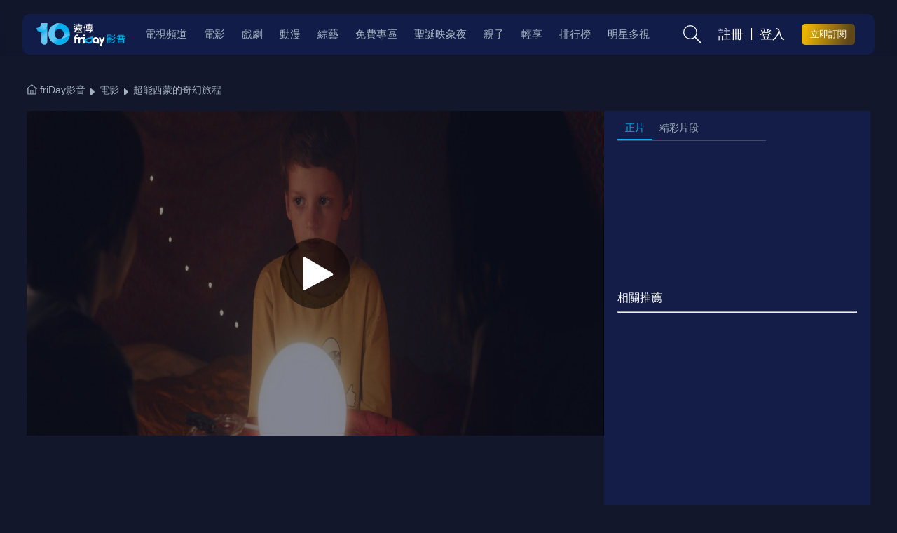

--- FILE ---
content_type: text/html; charset=utf-8
request_url: https://www.google.com/recaptcha/api2/aframe
body_size: 150
content:
<!DOCTYPE HTML><html><head><meta http-equiv="content-type" content="text/html; charset=UTF-8"></head><body><script nonce="rTXBmuFHOXdkU91KUXi7uQ">/** Anti-fraud and anti-abuse applications only. See google.com/recaptcha */ try{var clients={'sodar':'https://pagead2.googlesyndication.com/pagead/sodar?'};window.addEventListener("message",function(a){try{if(a.source===window.parent){var b=JSON.parse(a.data);var c=clients[b['id']];if(c){var d=document.createElement('img');d.src=c+b['params']+'&rc='+(localStorage.getItem("rc::a")?sessionStorage.getItem("rc::b"):"");window.document.body.appendChild(d);sessionStorage.setItem("rc::e",parseInt(sessionStorage.getItem("rc::e")||0)+1);localStorage.setItem("rc::h",'1765108422618');}}}catch(b){}});window.parent.postMessage("_grecaptcha_ready", "*");}catch(b){}</script></body></html>

--- FILE ---
content_type: text/css
request_url: https://video.friday.tw/css/new_friday/popup-dialog.css?2025111314
body_size: 3507
content:
/* ============================================================
popup 框架設定
============================================================ */
.popup-window {
	top: 0;
	left: 0;
	width: 100%;
	height: 100%;
	position: fixed;
	display: none;
	z-index: 1000;
	background: rgba(0, 0, 0, .4);
	backdrop-filter: blur(5px);
}

.popup-window.active {
	display: block;
}

.popup-window-close {
	width: 36px;
	height: 36px;
	right: 5px;
	top: 5px;
	position: absolute;
	cursor: pointer;
}

.popup-window-close::before {
	content: '';
	display: table;
	position: absolute;
	top: 50%;
	right: 0;
	width: 100%;
	height: 1px;
	-webkit-transform: rotate(-45deg);
	transform: rotate(-45deg)
}

.popup-window-close.black::before {
	background: black;
}

.popup-window-close::after {
	content: '';
	display: table;
	position: absolute;
	top: 50%;
	right: 0;
	width: 100%;
	height: 1px;
	-webkit-transform: rotate(45deg);
	transform: rotate(45deg)
}

.popup-window-close.black::after {
	background: black;
}

.popup-bg {
	top: 0;
	left: 0;
	width: 100%;
	height: 100%;
	position: fixed;
	overflow: hidden;
	z-index: 1000;
	/* background: black; */
	/* backdrop-filter: blur(5px) */
}

.popup-bg.popup-bg-fade {
	opacity: 0;
	transition: all 0.3s ease-out;
}

.popup-bg.popup-bg-fade.popup-bg-active {
	opacity: .6;
}

.popup-content {
	top: 0;
	left: 0;
	width: 100%;
	display: flex;
	justify-content: center; /* 水平置中 */
	align-items: center; /* 垂直置中 */
	height: 100%; /* 父元素的高度設為 100% */
	overflow: hidden auto;
	z-index: 1001;
	position: fixed;
	opacity: 0;
	transition: all 0.5s ease-out;
	/* backdrop-filter: blur(5px) */
}

.popup-content.popup-content-active {
	opacity: 1;
}

.popup-box {
	text-align: center;
	background: #fff;
	overflow-y: auto;
	border-radius: 10px;
	padding: 40px 30px;
	max-width: 700px;
	max-height: inherit;
	overflow-x: auto;
	width : 90%;
	box-sizing: border-box;
}

.popup-box.small {
	max-width: 360px;
}


.popup-box h4 {
	font-size: 24px;
    font-weight: 700 !important;
    color: #000;
    text-align: center;
	
}
.popup-box .popup-infor-content{
	 margin: 20px 0 20px 0;
}

.popup-box .popup-flow-btn {
	text-align: center;
	width: 100%;
	clear: both;
	overflow: hidden;
	margin-top: 40px;
}

.popup-box .popup-flow-btn .btn {
	min-width: 100px;
	margin-left: 6px;
	margin-right: 6px;
}

@media screen and (min-width: 540px) {
	.popup-box .popup-flow-btn .btn {
	  min-width: 122px;
	}
}


/* ============================================================
訊息吐司
============================================================ */
.message-toast.message-toast-fade {
	width: 100vw;
	bottom: 2vh;
	position: fixed;
	display: flex;
	justify-content: center;
	align-content: center;
	opacity: 0;
	visibility: hidden; 
	pointer-events: none;
	transition: all 1s ease;
}

.message-toast.message-toast-fade.message-active {
	opacity: 1;
	bottom: 10vh;
	visibility: visible;
  	pointer-events: auto;
	z-index: 1003;
}

.message-toast-box {
	width: 80vw;
	display: flex;
	justify-content: space-between;
	align-items: center;
	position: relative;
	text-align: center;
	background-color: rgba(115, 120, 138, 0.8);
	color: #E2EAF2;
	font-weight: 250 !important;
	font-size: 1em;
	border-radius: 35px;
	padding: 10px;
}

@media screen and (min-width: 780px) {
	.message-toast-box {
		font-weight: 500 !important;
		font-size: 1em;
	}
}

.message-toast-msg {
	position: absolute;
	left: 50%;
	transform: translateX(-50%);
	overflow: hidden;
    display: -webkit-box;
    -webkit-box-orient: vertical;
    -webkit-line-clamp: 1;
    width : 100%;
}

.message-toast-close {
	position: inherit;
	margin-left: auto;
	cursor: pointer;
	width: 30px;
	height: 30px;
}

.message-toast .message-toast-close::before {
	content: '';
	display: table;
	position: absolute;
	top: 50%;
	right: 0;
	width: 100%;
	height: 1px;
	-webkit-transform: rotate(-45deg);
	transform: rotate(-45deg);
	background: #fff;
}

.message-toast .message-toast-close::after {
	content: '';
	display: table;
	position: absolute;
	top: 50%;
	right: 0;
	width: 100%;
	height: 1px;
	-webkit-transform: rotate(45deg);
	transform: rotate(45deg);
	background: #fff;
}

/* ============================================================
多裝置
============================================================ */
.multi-device-list{
    margin: 0;
}

.multi-device-list h4 {
	font-weight: 500 !important;
}

.multi-device-list h2 {
    display: flex;
    margin-top: 10px;
    margin-bottom: 10px;
    font-size: 20px;
    font-weight: 400;
    text-align: left;
    justify-content: center;
    align-content: center;
    align-items: center;
}

.multi-device-list ul{
    width: 100%;
    position: relative;
    display: flex;
    flex-wrap: wrap;
    justify-content: flex-start;
    align-items: stretch;
    max-height: calc(90vh - 240px);
    overflow: auto;
}

.multi-device-list li{
    box-sizing: border-box;
    margin: 10px;
    padding: 20px 10px 10px 10px;
    width: 100%;
    height: 100%;
    min-height: 290px;
    background-color: #fff;
    box-shadow: 0 0 5px rgba(0, 0, 0, .3);
    color: #666;
    text-align: center;
}

.multi-device-list hr {
	margin: 10px 0px;
}

.multi-device-list .mulit-device-name {
	line-height: 16px;
	font-weight: 1000 !important;
}

.multi-device-list img {
	box-sizing: border-box;
	height: 60px;
	margin-bottom: 10px;
}

.multi-device-list .mulit-device-desc{
    display: flex;
    justify-content: flex-start;
    align-content: center;
    flex-wrap: wrap;
    align-items: center;
    margin: 10px 0px;
    padding-left: 0;
    font-size: 16px;
}

.multi-device-list .btn-info {
	margin: 10px 0px;
}

@media all and (min-width: 540px){
    .multi-device-list li{
            width: calc(50% - 20px);
    }
}

@media all and (min-width: 768px){
    .multi-device-list li{
            width: calc(33% - 20px);
    }
}

.popup-window .multi-device-list ul::-webkit-scrollbar {
    width: 8px;
}

.popup-window .multi-device-list ul::-webkit-scrollbar-track {
    border-radius: 10px;
    background: rgba(18, 23, 44, 0.1);
}

.popup-window .multi-device-list ul::-webkit-scrollbar-thumb {
    background: rgba(18, 23, 44, 0.2);
    border-radius: 10px;
}

.popup-window .multi-device-list ul::-webkit-scrollbar-thumb:hover {
    background: rgba(18, 23, 44, 0.4);
}

/* ============================================================
詳細頁購買popup
============================================================ */
.for-purchase .popup-content {
	display: block;
	width: 100%;
	height: 100%;
	max-height: none;
	position: fixed;
	top: 0;
	left: 0;
	overflow: hidden;
}

.for-purchase .popup-content .popup-box {
	padding: 0;
	margin: 0;
	width: 100%;
	max-width: 760px;
	height: 80vh;
	position: absolute;
	top: auto;
	bottom: 0;
	left: 50%;
	transform: translate(-50%, 0);
	overflow: initial;
	border-radius: 25px 25px 0 0;
}

.for-purchase .popup-content .popup-box .popup-window-close {
	width: 36px;
	height: 36px;
	position: absolute;
	top: 0;
	right: 15px;
	transform: translate(0, -120%);
	cursor: pointer;
}

.for-purchase .popup-content .popup-box .popup-window-close span {
	display: none;
}

.for-purchase .popup-content .popup-box .popup-window-close::before,
	.for-purchase .popup-content .popup-box .popup-window-close::after {
	background: #fff;
}

.purchase-popup-title {
	width: 86%;
	max-width: 515px;
	position: relative;
	margin: -10% auto 0;
	display: flex;
	justify-content: space-between;
	align-items: flex-end;
	flex-wrap: wrap;
}

.purchase-popup-title .purchase-poster {
	width: 24%;
	position: relative;
	padding-bottom: 35.68%;
	border-radius: 7px;
	overflow: hidden;
	box-shadow: 2px 4px 7px rgba(0, 0, 0, .25);
}

.purchase-popup-title .purchase-poster img {
	width: 100%;
	height: 100%;
	object-fit: contain;
	object-position: center bottom;
	position: absolute;
	left: 0;
}

.purchase-popup-title h2 {
	width: 72%;
	position: relative;
	font-size: 1.375em;
	font-weight: 700;
	line-height: 1.4em;
	text-align: left;
	overflow: hidden;
	display: -webkit-box;
	-webkit-box-orient: vertical;
	-webkit-line-clamp: 2;
	word-wrap: break-word;
}

.purchase-popup-tabs {
	width: 100%;
	position: relative;
	margin: 16px auto;
	display: flex;
	justify-content: center;
	align-items: stretch;
	flex-wrap: wrap;
}

.purchase-popup-tab {
	width: fit-content;
	position: relative;
	padding: 6px 10px;
	background: #e7e7e7;
	border-left: 1px solid #cecece;
	box-sizing: border-box;
	color: #333;
	font-size: 1em;
	font-weight: 400;
	text-align: center;
	cursor: pointer;
	margin: 5px 0;
}

.purchase-popup-tab:nth-child(1) {
	border-left: none;
	border-radius: 5px 0 0 5px;
}

.purchase-popup-tab:nth-last-child(1) {
	border-radius: 0 5px 5px 0;
}

.purchase-popup-tab.active {
	color: #fff;
	font-weight: 700;
	background: #00AFEB;
}

@media screen and (min-width: 768px) {
	.for-purchase .popup-content .popup-box .popup-window-close {
		position: absolute;
		top: 15px;
		right: 15px;
		transform: translate(0, 0);
	}
	.for-purchase .popup-content .popup-box .popup-window-close::before,
		.for-purchase .popup-content .popup-box .popup-window-close::after {
		background: #000;
	}
	.purchase-popup-title h2 {
		font-size: 1.875em;
	}
	.purchase-popup-tabs {
		border-bottom: 1px solid #cecece;
		box-sizing: border-box;
		margin: 16px 0 0 0;
	}
	.purchase-popup-tab {
		margin: 0;
		font-size: 1.125em;
		background: none;
		padding: 8px 22px;
		border: none;
		border-radius: 0;
	}
	.purchase-popup-tab.active {
		background: none;
		color: #00AFEB;
		border-bottom: 3px solid #00AFEB;
	}
	.purchase-popup-tab:nth-child(1) {
		border-radius: 0;
	}
	.purchase-popup-tab:nth-last-child(1) {
		border-radius: 0;
	}
}

.purchase-popup-info {
	width: 100%;
	display: none;
}

.purchase-popup-info.active {
	display: block;
}

.purchase-popup-body {
	width: 86%;
	position: relative;
	margin: 0 auto;
	max-height: calc(80vh - 142px - 76px - 65px + 11px);
	display: flex;
	justify-content: space-between;
	align-items: stretch;
	flex-wrap: wrap;
	overflow: auto;
	padding: 15px 5px 15px 0;
}

.purchase-popup-body::-webkit-scrollbar {
	width: 8px;
	height: 0;
}

.purchase-popup-body::-webkit-scrollbar-track {
	border-radius: 10px;
	background: #e7e7e7;
}

.purchase-popup-body::-webkit-scrollbar-thumb {
	border-radius: 10px;
	background: #cecece;
}

.purchase-popup-body::-webkit-scrollbar-thumb:hover {
	background: #bbbbbb;
}

.purchase-popup-body p {
	font-size: 1em;
	font-weight: 500;
	color: #333;
	text-align: center;
	width: 100%;
	position: relative;
}

.purchase-popup-item {
	width: 100%;
	position: relative;
	background: #FAFAFA;
	border: 1px solid #cecece;
	border-radius: 7px;
	box-sizing: border-box;
	margin: 8px 0;
	cursor: pointer;
}

.purchase-popup-item.active {
	background: rgba(0, 175, 235, .1);
	border: 3px solid #00AFEB;
}

.purchase-item-container {
	width: 92%;
	position: relative;
	margin: 0 auto;
	display: flex;
	justify-content: right;
	align-items: stretch;
	flex-wrap: wrap;
	padding: 15px 0;
}

.purchase-item-title {
	width: 100%;
	position: relative;
	display: flex;
	justify-content: space-between;
	align-items: stretch;
	flex-wrap: wrap;
}

.purchase-item-title input[type="radio"] {
	width: 20px;
	height: 20px;
	position: relative;
	display: block !important;
	appearance: none;
	margin: 3px 10px 0 0;
}

.purchase-item-title input[type="radio"]::before {
	content: '';
	display: table;
	position: absolute;
	width: 20px;
	height: 20px;
	top: 0;
	left: 0;
	background: url('/img/new_friday/radio_default.svg') no-repeat;
	background-size: contain;
	background-position: center;
}

.purchase-item-title input[type="radio"]:checked::before {
	background: url('/img/new_friday/radio_checked.svg') no-repeat;
}

.purchase-item-name {
	width: calc(100% - 110px);
	position: relative;
	font-size: 1.125em;
	font-weight: 700;
	color: #000;
	text-align: left;
	line-height: 1.4em;
}

.purchase-item-name em {
	color: #999;
	font-weight: 500;
}

.purchase-popup-item .purchase-item-name {
	width: calc(100% - 110px);
}

.purchase-popup-item.purchase-item-ticket .purchase-item-name {
	width: calc(100% - 30px);
}

.purchase-item-price {
	width: 80px;
	position: relative;
	font-size: 1.125em;
	font-weight: 700;
	color: #000;
	text-align: right;
}

.purchase-item-intro {
	width: calc(100% - 30px);
	position: relative;
	font-size: .875em;
	font-weight: 400;
	color: #727272;
	text-align: justify;
	margin-top: 10px;
}

.purchase-item-intro p {
	text-align: justify;
}

@media screen and (min-width: 640px) {
	.purchase-popup-item {
		width: 49%;
	}
}

.btn-controller {
	width: 100%;
	position: absolute;
	bottom: 0;
	left: 0;
	padding: 12px 0 20px 0;
	background: #fff;
	box-shadow: 0 0 5px rgba(0, 0, 0, .25);
	display: flex;
	justify-content: center;
	align-items: center;
	flex-wrap: wrap;
}

.step-container {
	width: calc(94% - 130px);
	max-width: 250px;
	position: relative;
	display: flex;
	justify-content: space-between;
	align-items: center;
	flex-wrap: wrap;
	margin-right: 20px;
}

.step-item {
	width: fit-content;
	position: relative;
	display: flex;
	justify-content: flex-start;
	align-items: center;
	flex-wrap: wrap;
}

.step-container span {
	width: calc(( 100% - 97px - 38px - 38px)/2);
	position: relative;
	height: 1px;
	position: relative;
	border-top: 1px solid #cecece;
}

.step-num {
	width: 28px;
	height: 28px;
	position: relative;
	border-radius: 50%;
	border: 1px solid #cecece;
	box-sizing: border-box;
	text-align: center;
	line-height: 27px;
	font-size: .9375em;
	font-weight: 400;
	color: #cecece;
}

.step-intro {
	width: fit-content;
	position: relative;
	font-size: 1em;
	font-weight: 700;
	text-align: left;
	margin-left: 5px;
}

.step-item.active .step-num {
	background: #00AFEB;
	border: 1px solid #00AFEB;
	color: #fff;
	font-weight: 700;
}

.step-item.active .step-intro {
	color: #00AFEB;
}

.btn-controller .btn.btn-primary {
	transition: .15s linear;
}

@media screen and (min-width: 640px) {
	.btn-controller .btn.btn-primary:hover {
		background: none;
		border: 1px solid #1b62b4;
		box-sizing: border-box;
		color: #1b62b4;
	}
}

/* ============================================================
照片預覽popup
============================================================ */
.popup-photo-preview {
	top: 0;
	left: 0;
	width: 100vw;
	height: 100vh;
	position: fixed;
	overflow: hidden;
	z-index: 1001;
	background: black;
	opacity: 0;
	display: none;
	transition: all 0.5s ease-out;
}

.popup-photo-preview.active {
	display: block;
	opacity: 1;
}

.popup-photo-preview .photo-preview-close {
	width: 36px;
	height: 36px;
	right: 15px;
	top: 15px;
	position: absolute;
	cursor: pointer;
	z-index: 1002;
}

.popup-photo-preview .photo-preview-close::before {
	content: '';
	display: table;
	position: absolute;
	top: 50%;
	right: 0;
	width: 100%;
	height: 1px;
	-webkit-transform: rotate(-45deg);
	transform: rotate(-45deg);
	background: #fff;
}

.popup-photo-preview .photo-preview-close::after {
	content: '';
	display: table;
	position: absolute;
	top: 50%;
	right: 0;
	width: 100%;
	height: 1px;
	-webkit-transform: rotate(45deg);
	transform: rotate(45deg);
	background: #fff;
}

.popup-photo-preview .photo-maximum {
	height: 80%;
	width: 100%;
}

.popup-photo-preview .photo-maximum .swiper-slide {
	display: flex;
	align-content: center;
	align-items: center;
	justify-content: center;
}

.popup-photo-preview .photo-maximum img {
	height: 100%;
	width: 100%;
	object-fit: contain;
}

.popup-photo-preview .photo-list {
	height: 20%;
	box-sizing: border-box;
	padding: 10px 10px;
}

.popup-photo-preview .photo-list .swiper-slide {
	height: 100%;
	opacity: 0.4;
	cursor: pointer;
	object-fit: cover;
}

.popup-photo-preview .photo-list .swiper-slide img {
	height: 100%;
	width: 100%;
	object-fit: cover;
}

.popup-photo-preview .photo-list .swiper-slide.swiper-slide-thumb-active
	{
	opacity: 1;
}

@media screen and (min-width: 768px) {
	.popup-photo-preview .photo-list .swiper-slide {
		width: 25%;
	}
}

@media screen and (min-width: 960px) {
	.popup-photo-preview .photo-list .swiper-slide {
		width: 16.5%;
	}
}

@media screen and (min-width: 1200px) {
	.popup-photo-preview .photo-list .swiper-slide {
		width: 12.5%;
	}
}

/* ============================================================
對於popup-box 內容使用清單ol 處理
============================================================ */

.popup-window ol.popup-items-container::-webkit-scrollbar {
	width: 8px;
}

.popup-window ol.popup-items-container::-webkit-scrollbar-track {
	border-radius: 10px;
	background: rgba(18, 23, 44, 0.1);
}

.popup-window ol.popup-items-container::-webkit-scrollbar-thumb {
	background: rgba(18, 23, 44, 0.2);
	border-radius: 10px;
}

.popup-window ol.popup-items-container::-webkit-scrollbar-thumb:hover {
	background: rgba(18, 23, 44, 0.4);
}

.popup-window  ol.popup-items-container {
  max-height: calc(90vh - 233px);
  overflow: auto;
  margin: 10px auto;
  text-align: left;
}

.popup-window ol.popup-items-container li {
  font-size: .9375em;
  font-weight: 500;
  color: #333;
  line-height: 1.5em;
  margin-bottom: 5px;
  margin-left: -0.5em;
  list-style-type: decimal;
  padding-left: 1.5em; /* 加一點內縮讓編號能顯示出來 */
}

.popup-window ol.popup-items-container li li{
  list-style-type: disc;
  padding-left: 1.5em; /* 加一點內縮讓編號能顯示出來 */
}

--- FILE ---
content_type: text/css
request_url: https://video.friday.tw/css/page/filmdetail/main.css?2025111314
body_size: 1638
content:
@charset "UTF-8";
/* ============================================================
COLOR Definition
============================================================ */
/* ============================================================
RESET
============================================================ */
* {
  font-family: 'PingFangTC-Regular','微軟正黑體','Microsoft JhengHei','Open Sans',sans-serif;
}

html, body {
  width: 100%;
  overflow: auto;
  overflow-x: hidden;
  font-size: 16px;
  margin: 0;
  padding: 0;
  min-height: 100vh;
  background: #12172C;
}

@media (orientation: landscape) and (min-width: 1200px) {
  html, body {
    background: #12172C;
  }
}

a {
  text-decoration: none;
  cursor: pointer;
}

ul, li {
  list-style: none;
  text-decoration: none;
  margin: 0;
  padding: 0;
}

h1, h2, h3, h4, h5, h6, p, em {
  margin: 0;
  padding: 0;
}

em {
  font-style: normal;
  text-transform: none;
  list-style: none;
}

::-moz-selection {
  color: #fff;
  background: #00afeb;
}

::selection {
  color: #fff;
  background: #00afeb;
}

.scrollfixed {
  overflow: hidden;
}

html::-webkit-scrollbar, body::-webkit-scrollbar {
  width: 8px;
}

html::-webkit-scrollbar-track, body::-webkit-scrollbar-track {
  border-radius: 10px;
  background: rgba(255, 255, 255, 0.1);
}

html::-webkit-scrollbar-thumb, body::-webkit-scrollbar-thumb {
  background: rgba(255, 255, 255, 0.2);
  border-radius: 10px;
}

html::-webkit-scrollbar-thumb:hover, body::-webkit-scrollbar-thumb:hover {
  background: rgba(255, 255, 255, 0.4);
}

html::-webkit-scrollbar, .block-episode::-webkit-scrollbar {
  width: 8px;
}

html::-webkit-scrollbar-track, .block-episode::-webkit-scrollbar-track {
  border-radius: 10px;
  background: rgba(255, 255, 255, 0.1);
}

html::-webkit-scrollbar-thumb, .block-episode::-webkit-scrollbar-thumb {
  background: rgba(255, 255, 255, 0.2);
  border-radius: 10px;
}

html::-webkit-scrollbar-thumb:hover, .block-episode::-webkit-scrollbar-thumb:hover {
  background: rgba(255, 255, 255, 0.4);
}


.content-container {
  width: 95%;
  position: relative;
  margin: 0 auto;
}

.btn-normal {
  width: -webkit-fit-content;
  width: -moz-fit-content;
  width: fit-content;
  position: relative;
  display: -webkit-box;
  display: -ms-flexbox;
  display: flex;
  -webkit-box-pack: start;
      -ms-flex-pack: start;
          justify-content: flex-start;
  -webkit-box-align: center;
      -ms-flex-align: center;
          align-items: center;
  -ms-flex-wrap: wrap;
      flex-wrap: wrap;
  border-radius: 10000px;
  cursor: pointer;
  font-size: .8125em;
  font-weight: 500;
  padding: 6px 12px;
}

.btn-normal .btn-normal_icon {
  width: 16px;
  height: 16px;
  position: relative;
  margin-right: 5px;
}

.btn-normal .btn-normal_icon img {
  width: 100%;
  height: 100%;
  -o-object-fit: contain;
     object-fit: contain;
  -o-object-position: center;
     object-position: center;
}

.btn-normal p {
  font-size: 1em;
}

@media screen and (min-width: 768px) {
  .btn-normal {
    padding: 10px 18px;
    font-size: .9375em;
  }
  .btn-normal .btn-normal_icon {
    width: 22px;
    height: 22px;
  }
}

.btn-normal.border-white-green {
  border: 1px solid #fff;
  color: #fff;
}

.btn-normal.white-green {
  background: #fff;
  color: #1A8BA6;
}

.btn-normal.green-white {
  background: #1A8BA6;
  color: #fff;
}

.btn-normal.price {
  background: linear-gradient(104deg, #EBB400 9.95%, #5F471A 86.56%);
  color: #fff;
  border-radius: 5px;
}

.part-title {
  width: 100%;
  position: relative;
  display: -webkit-box;
  display: -ms-flexbox;
  display: flex;
  -webkit-box-pack: start;
      -ms-flex-pack: start;
          justify-content: flex-start;
  -webkit-box-align: center;
      -ms-flex-align: center;
          align-items: center;
  -ms-flex-wrap: wrap;
      flex-wrap: wrap;
  padding: 6px 0;
  border-bottom: 1px solid #A3B2BF;
  margin-bottom: 6px;
}

.part-title h3 {
  width: -webkit-fit-content;
  width: -moz-fit-content;
  width: fit-content;
  position: relative;
  font-size: 1.25em;
  font-weight: 700;
  color: #A3B2BF;
  margin: 0 10px;
}

.part-title .comment-num {
  width: -webkit-fit-content;
  width: -moz-fit-content;
  width: fit-content;
  position: relative;
  font-size: .6875em;
  padding: 2px 6px;
  border-radius: 10000px;
  color: #cecece;
  background: #666;
}

.nav-content {
  position: fixed;
  top: 0;
  left: 0;
  z-index: 900;
}

.nav-content.simple nav::before {
  content: '';
  height: 42px;
}

.nav-content.simple nav .nav-container .nav-categories {
  display: none;
}

@media screen and (min-width: 540px) {
  .nav-content.simple nav .nav-container .nav-categories {
    display: -webkit-box;
    display: -ms-flexbox;
    display: flex;
  }
}

main {
  padding-top: 20px;
}

.bread-crumb {
  width: 94%;
  position: relative;
  padding-top: 120px;
  margin: 0 auto;
  display: -webkit-box;
  display: -ms-flexbox;
  display: flex;
  flex-wrap: nowrap;
  -webkit-box-pack: start;
      -ms-flex-pack: start;
          justify-content: flex-start;
  -webkit-box-align: center;
      -ms-flex-align: center;
          align-items: center;
  -ms-flex-wrap: wrap;
      flex-wrap: wrap;
}

.bread-crumb .bread-crumb-item {
  width: -webkit-fit-content;
  width: -moz-fit-content;
  width: fit-content;
  position: relative;
  display: -webkit-box;
  display: -ms-flexbox;
  display: flex;
}

.bread-crumb .bread-crumb-item a p {
  color: #A3B2BF;
  -webkit-transition: .15s linear;
  transition: .15s linear;
  font-size: .875em;
  white-space : nowrap;
}

.bread-crumb .bread-crumb-item a p span {
  position: relative;
  vertical-align: middle;
}

.bread-crumb .bread-crumb-item a p span img {
  width: 15px;
  height: 15px;
}

.bread-crumb .bread-crumb-item:hover a p {
  color: #E2EAF2;
}

.bread-crumb .bread-crumb-item::after {
  content: '';
  display: table;
  width: 6px;
  height: 10px;
  background: url("/img/page/filmdetail/icon-more.svg") no-repeat;
  background-size: contain;
  background-position: center center;
  padding: 0 10px;
  margin-top: 6px;
}

.bread-crumb .bread-crumb-item:nth-last-child(1)::after {
  display: none;
}

.select-layout {
	-webkit-appearance: none;
	-moz-appearance: none;
	appearance: none;
	outline: none;
	background-size: 10px 6px;
	background-position: calc(100% - 10px) 52%;
	background-image: url(/img/page/filmdetail/icon_select-w.svg);
	background-color : #131d47;
	background-repeat: no-repeat;
}

/*# sourceMappingURL=main.css.map */

--- FILE ---
content_type: text/css
request_url: https://video.friday.tw/css/page/filmdetail/filmcase.css?2025111314
body_size: 2486
content:
/* ============================================================
COLOR Definition
============================================================ */
.filmcase {
  width: 100%;
  position: relative;
  -webkit-transition: .15s linear;
  transition: .15s linear;
  cursor: pointer;
}

.filmcase::before {
  content: '';
  display: table;
  position: absolute;
  width: 80%;
  height: 50%;
  bottom: 0;
  left: 10%;
}

.filmcase h6 {
  width: 100%;
  position: relative;
  font-size: .875em;
  font-weight: 500;
  color: #A3B2BF;
  line-height: 1.4em;
  margin-top: 5px;
}

.filmcase.filmcase-v .filmcase-poster {
  padding-bottom: 150%;
}

.filmcase.filmcase-h .filmcase-poster {
  padding-bottom: 66.7%;
}

.filmcase.filmcase-record .filmcase-poster {
  padding-bottom: 66.7%;
}

.filmcase.filmcase-record .filmcase-poster::after {
  content: '';
  display: table;
  position: absolute;
  bottom: 0;
  left: 0;
  width: 100%;
  height: 70%;
  background: -webkit-gradient(linear, left bottom, left top, from(rgba(18, 23, 44, 0.7)), to(rgba(18, 23, 44, 0)));
  background: linear-gradient(0deg, rgba(18, 23, 44, 0.7) 0%, rgba(18, 23, 44, 0) 100%);
}

.filmcase .calendar-tag {
  width: 100%;
  position: relative;
  margin-bottom: 5px;
}

.filmcase .calendar-tag .calendar-icon {
  width: 24px;
  position: relative;
  margin: 0 auto;
}

.filmcase .calendar-tag .calendar-icon img {
  width: 100%;
  position: relative;
}

.filmcase .calendar-tag p {
  width: 100%;
  position: relative;
  text-align: center;
  font-size: 1.0625em;
  font-weight: 700;
  color: #A3B2BF;
}

.filmcase .filmcase-poster {
  width: 100%;
  position: relative;
}

.filmcase .filmcase-poster::before {
  content: '';
  display: table;
  position: absolute;
  width: 70%;
  height: 50%;
  bottom: 0;
  left: 15%;
  background: #131D47;
  -webkit-box-shadow: 0 10px 15px rgba(18, 23, 44, 0.5);
          box-shadow: 0 10px 15px rgba(18, 23, 44, 0.5);
}

.filmcase .filmcase-poster img {
  width: 100%;
  height: 100%;
  -o-object-fit: cover;
     object-fit: cover;
  -o-object-position: center;
     object-position: center;
  border-radius: 5px;
  position: absolute;
  object-fit: contain;
}

@media all and (min-width: 768px) {
  .filmcase .filmcase-poster img {
    border-radius: 10px;
  }
}

.filmcase .filmcase-poster .tag {
  position: absolute;
}

.filmcase .filmcase-poster .tag.feature {
  top: 5px;
  left: 4px;
}

.filmcase .filmcase-poster .tag.payment {
  bottom: 5px;
  right: 4px;
}

.filmcase .filmcase-poster .filmcase-progress {
  width: 86%;
  height: 7px;
  position: absolute;
  bottom: 5%;
  left: 7%;
  border-radius: 1000px;
  background: rgba(206, 206, 206, 0.7);
  z-index: 1;
}

.filmcase .filmcase-poster .filmcase-progress::after {
  content: '';
  display: table;
  position: absolute;
  width: 60%;
  height: 7px;
  top: 0;
  left: 0;
  border-radius: 1000px;
  background: #00afeb;
}

.filmcase .filmcase-poster .filmcase-play {
  width: 25%;
  min-width: 30px;
  height: -webkit-fit-content;
  height: -moz-fit-content;
  height: fit-content;
  position: absolute;
  top: 50%;
  left: 50%;
  -webkit-transform: translate(-50%, -50%);
          transform: translate(-50%, -50%);
  z-index: 1;
}

.filmcase .filmcase-poster .filmcase-play::before {
  content: '';
  display: table;
  position: relative;
  width: 100%;
  padding-bottom: 100%;
  border-radius: 100000px;
  background: rgba(0, 175, 235, 0.6);
  -webkit-filter: drop-shadow(0px 0px 6px rgba(18, 23, 44, 0.5));
          filter: drop-shadow(0px 0px 6px rgba(18, 23, 44, 0.5));
}

.filmcase .filmcase-poster .filmcase-play .filmcase-play-triangle {
  width: 22%;
  height: 22%;
  border-bottom-left-radius: 3px;
  background-color: #fff;
  top: 30%;
  left: 42%;
  -webkit-transform: rotate(-150deg) skewX(-30deg) scale(1, 0.866) translate(-50%, -50%);
          transform: rotate(-150deg) skewX(-30deg) scale(1, 0.866) translate(-50%, -50%);
  position: absolute;
  -webkit-filter: drop-shadow(0px 0px 6px rgba(18, 23, 44, 0.5));
          filter: drop-shadow(0px 0px 6px rgba(18, 23, 44, 0.5));
  -webkit-transition: .15s linear;
  transition: .15s linear;
}

.filmcase .filmcase-poster .filmcase-play .filmcase-play-triangle::before, .filmcase .filmcase-poster .filmcase-play .filmcase-play-triangle::after {
  content: "";
  position: absolute;
  background-color: #fff;
  width: 100%;
  height: 100%;
  border-bottom-left-radius: 6px;
}

.filmcase .filmcase-poster .filmcase-play .filmcase-play-triangle::before {
  -webkit-transform: rotate(135deg) skewY(-45deg) scale(0.707, 1.414) translate(-50%, 0);
          transform: rotate(135deg) skewY(-45deg) scale(0.707, 1.414) translate(-50%, 0);
}

.filmcase .filmcase-poster .filmcase-play .filmcase-play-triangle::after {
  -webkit-transform: rotate(-135deg) skewX(-45deg) scale(1.414, 0.707) translate(0%, 50%);
          transform: rotate(-135deg) skewX(-45deg) scale(1.414, 0.707) translate(0%, 50%);
}

.filmcase .filmcase-name-bottom {
  width: 100%;
  position: relative;
  padding: 16px 8px 10px;
  margin-top: -10px;
  -webkit-box-sizing: border-box;
          box-sizing: border-box;
}

.filmcase .filmcase-name-bottom h4 {
  color: #fff;
  font-size: .875em;
  font-weight: 500;
  overflow: hidden;
  display: -webkit-box;
  -webkit-box-orient: vertical;
  -webkit-line-clamp: 2;
}

@media all and (min-width: 768px) {
  .filmcase .filmcase-name-bottom h4 {
    font-size: .9375;
  }
}

.filmcase .filmcase-name {
  width: 100%;
  position: relative;
  padding: 16px 8px 10px;
  margin-top: -10px;
  -webkit-box-sizing: border-box;
          box-sizing: border-box;
  border-radius: 0 0 5px 5px;
  -webkit-transition: .15s linear;
  transition: .15s linear;
}

@media screen and (max-width: 768px) {
	.filmcase .filmcase-name {
		display: none;
	}
}

.filmcase .filmcase-name h4 {
  color: #fff;
  font-size: .875em;
  font-weight: 600;
  overflow: hidden;
  display: -webkit-box;
  -webkit-box-orient: vertical;
  -webkit-line-clamp: 2;
}

@media all and (min-width: 768px) {
  .filmcase .filmcase-name {
    position: absolute;
    top: 0;
    left: 0;
    z-index: 1;
    width: 100%;
    height: 0;
    padding: 0;
    margin: 0;
    background: none;
    border: 3px solid #00afeb;
    border-radius: 10px;
    overflow: hidden;
    opacity: 0;
  }
  .filmcase .filmcase-name::before {
    content: '';
    display: table;
    position: absolute;
    width: 100%;
    height: 101%;
    top: 0;
    left: 0;
    background: rgba(0, 0, 0, 0.7);
  }
  .filmcase .filmcase-name h4 {
    text-align: center;
    width: 90%;
    position: absolute;
    top: 50%;
    left: 50%;
    -webkit-transform: translate(-50%, -50%);
            transform: translate(-50%, -50%);
    font-size: 1.2em;
    height: -webkit-fit-content;
    height: -moz-fit-content;
    height: fit-content;
    overflow: hidden;
    display: -webkit-box;
    -webkit-box-orient: vertical;
    -webkit-line-clamp: 2;
    cursor: default;
  }
}

@media all and (min-width: 768px) {
  .filmcase.filmcase-v .filmcase-name {
    padding-bottom: 147%;
  }
  .filmcase.filmcase-v .filmcase-hover {
    width: calc(100%*2);
  }
  .filmcase.filmcase-h .filmcase-name {
    padding-bottom: 64.67%;
  }
  .filmcase.filmcase-h .filmcase-hover {
    width: calc(100%*1.5);
  }
  .filmcase:hover {
    -webkit-transform: scale(1.1);
            transform: scale(1.1);
  }
  .filmcase:hover .filmcase-name {
    opacity: 1;
    -webkit-transition: .25s linear;
    transition: .25s linear;
  }
  .filmcase.hover-more:hover {
    z-index: 2;
  }
  .filmcase.hover-more:hover .filmcase-hover {
    left: 50%;
    opacity: 1;
    -webkit-transition: opacity .2s .2s linear, left 0s .15s linear;
    transition: opacity .2s .2s linear, left 0s .15s linear;
  }
}

.filmcase.filmcase-ranking {
  position: relative;
  display: -webkit-box;
  display: -ms-flexbox;
  display: flex;
  -webkit-box-pack: start;
      -ms-flex-pack: start;
          justify-content: flex-start;
  -webkit-box-align: center;
      -ms-flex-align: center;
          align-items: center;
  -ms-flex-wrap: wrap;
      flex-wrap: wrap;
  width: 150%;
  -webkit-transform: scale(1.17) translate(0, 7%);
          transform: scale(1.17) translate(0, 7%);
}

.filmcase.filmcase-ranking::before {
  content: '';
  display: none;
}

.filmcase.filmcase-ranking .filmcase-ranking-space {
  width: calc(100% / 3);
  height: 100px;
  position: relative;
  -webkit-box-ordinal-group: 2;
      -ms-flex-order: 1;
          order: 1;
}

.filmcase.filmcase-ranking .filmcase-poster {
  width: calc(100% / 3 * 2);
  padding-bottom: calc(100% / 3 * 2 / 2 * 3);
  -webkit-box-ordinal-group: 3;
      -ms-flex-order: 2;
          order: 2;
}

.filmcase.filmcase-ranking .filmcase-poster .tag {
  -webkit-transform: scale(0.855);
          transform: scale(0.855);
}

.filmcase.filmcase-ranking .filmcase-poster .tag.feature {
  top: 5px;
  left: auto;
  right: 4px;
}

.filmcase.filmcase-ranking .filmcase-name {
  opacity: 1;
  border: none;
  width: 100%;
  height: 42px;
  position: absolute;
  top: 100%;
  left: 0;
  -webkit-transform: translate(0, 15%);
          transform: translate(0, 15%);
  z-index: 1;
}

.filmcase.filmcase-ranking .filmcase-name::before {
  content: '';
  display: table;
  background: none;
  position: absolute;
  width: 100%;
  height: 50%;
  top: auto;
  bottom: 0;
  left: 0;
}

.filmcase.filmcase-ranking .filmcase-name h4 {
  width: 86%;
  position: absolute;
  left: 10%;
  top: 0;
  text-align: left;
  font-size: 1.1em;
}

@media all and (min-width: 768px) {
  .filmcase.filmcase-ranking .filmcase-name::before {
    content: '';
    display: table;
    background: none;
    position: absolute;
    top: auto;
    bottom: 0;
    left: 0;
  }
  .filmcase.filmcase-ranking .filmcase-name h4 {
    width: 86%;
    position: absolute;
    left: 8%;
    top: 0;
    top: auto;
    -webkit-transform: none;
            transform: none;
  }
}

@media all and (min-width: 768px) {
  .filmcase.filmcase-ranking:hover {
    -webkit-transition: .15s linear;
    transition: .15s linear;
    -webkit-transform: scale(1.27) translate(0, 5%);
            transform: scale(1.27) translate(0, 5%);
  }
}

.filmcase.filmcase-ranking:nth-child(1), .filmcase.filmcase-ranking:nth-child(2), .filmcase.filmcase-ranking:nth-child(3), .filmcase.filmcase-ranking:nth-child(4), .filmcase.filmcase-ranking:nth-child(5), .filmcase.filmcase-ranking:nth-child(6), .filmcase.filmcase-ranking:nth-child(7), .filmcase.filmcase-ranking:nth-child(8), .filmcase.filmcase-ranking:nth-child(9) {
  width: 130%;
  -webkit-transform: scale(1);
          transform: scale(1);
}

.filmcase.filmcase-ranking:nth-child(1) .filmcase-ranking-space, .filmcase.filmcase-ranking:nth-child(2) .filmcase-ranking-space, .filmcase.filmcase-ranking:nth-child(3) .filmcase-ranking-space, .filmcase.filmcase-ranking:nth-child(4) .filmcase-ranking-space, .filmcase.filmcase-ranking:nth-child(5) .filmcase-ranking-space, .filmcase.filmcase-ranking:nth-child(6) .filmcase-ranking-space, .filmcase.filmcase-ranking:nth-child(7) .filmcase-ranking-space, .filmcase.filmcase-ranking:nth-child(8) .filmcase-ranking-space, .filmcase.filmcase-ranking:nth-child(9) .filmcase-ranking-space {
  width: calc(100% / 130 * 30);
}

.filmcase.filmcase-ranking:nth-child(1) .filmcase-poster, .filmcase.filmcase-ranking:nth-child(2) .filmcase-poster, .filmcase.filmcase-ranking:nth-child(3) .filmcase-poster, .filmcase.filmcase-ranking:nth-child(4) .filmcase-poster, .filmcase.filmcase-ranking:nth-child(5) .filmcase-poster, .filmcase.filmcase-ranking:nth-child(6) .filmcase-poster, .filmcase.filmcase-ranking:nth-child(7) .filmcase-poster, .filmcase.filmcase-ranking:nth-child(8) .filmcase-poster, .filmcase.filmcase-ranking:nth-child(9) .filmcase-poster {
  width: calc(100% / 130 * 100);
  padding-bottom: calc(100% / 130 * 100 / 2 * 3);
}

.filmcase.filmcase-ranking:nth-child(1) .filmcase-poster .tag, .filmcase.filmcase-ranking:nth-child(2) .filmcase-poster .tag, .filmcase.filmcase-ranking:nth-child(3) .filmcase-poster .tag, .filmcase.filmcase-ranking:nth-child(4) .filmcase-poster .tag, .filmcase.filmcase-ranking:nth-child(5) .filmcase-poster .tag, .filmcase.filmcase-ranking:nth-child(6) .filmcase-poster .tag, .filmcase.filmcase-ranking:nth-child(7) .filmcase-poster .tag, .filmcase.filmcase-ranking:nth-child(8) .filmcase-poster .tag, .filmcase.filmcase-ranking:nth-child(9) .filmcase-poster .tag {
  -webkit-transform: scale(1);
          transform: scale(1);
}

.filmcase.filmcase-ranking:nth-child(1) .filmcase-poster .filmcase-ranking-inside .filmcase-ranking-num, .filmcase.filmcase-ranking:nth-child(2) .filmcase-poster .filmcase-ranking-inside .filmcase-ranking-num, .filmcase.filmcase-ranking:nth-child(3) .filmcase-poster .filmcase-ranking-inside .filmcase-ranking-num, .filmcase.filmcase-ranking:nth-child(4) .filmcase-poster .filmcase-ranking-inside .filmcase-ranking-num, .filmcase.filmcase-ranking:nth-child(5) .filmcase-poster .filmcase-ranking-inside .filmcase-ranking-num, .filmcase.filmcase-ranking:nth-child(6) .filmcase-poster .filmcase-ranking-inside .filmcase-ranking-num, .filmcase.filmcase-ranking:nth-child(7) .filmcase-poster .filmcase-ranking-inside .filmcase-ranking-num, .filmcase.filmcase-ranking:nth-child(8) .filmcase-poster .filmcase-ranking-inside .filmcase-ranking-num, .filmcase.filmcase-ranking:nth-child(9) .filmcase-poster .filmcase-ranking-inside .filmcase-ranking-num {
  width: 60%;
}

.filmcase.filmcase-ranking:nth-child(1) .filmcase-name, .filmcase.filmcase-ranking:nth-child(2) .filmcase-name, .filmcase.filmcase-ranking:nth-child(3) .filmcase-name, .filmcase.filmcase-ranking:nth-child(4) .filmcase-name, .filmcase.filmcase-ranking:nth-child(5) .filmcase-name, .filmcase.filmcase-ranking:nth-child(6) .filmcase-name, .filmcase.filmcase-ranking:nth-child(7) .filmcase-name, .filmcase.filmcase-ranking:nth-child(8) .filmcase-name, .filmcase.filmcase-ranking:nth-child(9) .filmcase-name {
  font-size: .875em;
}

@media all and (min-width: 768px) {
  .filmcase.filmcase-ranking:nth-child(1):hover, .filmcase.filmcase-ranking:nth-child(2):hover, .filmcase.filmcase-ranking:nth-child(3):hover, .filmcase.filmcase-ranking:nth-child(4):hover, .filmcase.filmcase-ranking:nth-child(5):hover, .filmcase.filmcase-ranking:nth-child(6):hover, .filmcase.filmcase-ranking:nth-child(7):hover, .filmcase.filmcase-ranking:nth-child(8):hover, .filmcase.filmcase-ranking:nth-child(9):hover {
    -webkit-transition: .15s linear;
    transition: .15s linear;
    -webkit-transform: scale(1.1);
            transform: scale(1.1);
  }
}

.upcoming .cabinet-wrapper::before {
  content: '';
  display: table;
  position: absolute;
  left: 90px;
  top: 8px;
  width: 100%;
  border-top: 1px dotted rgba(163, 178, 191, 0.8);
}

.item-content {
  position: relative;
  color: #E2EAF2;
  font-weight: 700;
  font-size: .9375em;
  line-height: 1.4em;
}

.item-content.item-grading {
  font-size: .75em;
  font-weight: 700;
  line-height: 1;
  padding: 5px 5px 4px 5px;
  border-radius: 3px;
  -webkit-box-sizing: border-box;
          box-sizing: border-box;
  background: #82889f;
  color: #000;
}

.score-content {
  width: -webkit-fit-content;
  width: -moz-fit-content;
  width: fit-content;
  position: relative;
  display: -webkit-box;
  display: -ms-flexbox;
  display: flex;
  -webkit-box-pack: start;
      -ms-flex-pack: start;
          justify-content: flex-start;
  -webkit-box-align: center;
      -ms-flex-align: center;
          align-items: center;
  -ms-flex-wrap: wrap;
      flex-wrap: wrap;
}

.score-content img {
  height: 18px;
  margin-right: 3px;
}

.score-content h5 {
  font-size: .8125em;
  font-weight: 700;
  color: #FF8400;
}

.score-content h5 em {
  font-size: 1.5em;
  font-weight: 700;
}

@media screen and (min-width: 768px) {
  .score-content h5 {
    font-size: .8em;
  }
}

/*# sourceMappingURL=filmcase.css.map */

--- FILE ---
content_type: application/javascript; charset=utf-8
request_url: https://bw.scupio.com/ssp/initid.aspx?mode=L&cb=0.03643625708420917&mid=0
body_size: 247
content:
cb({'id':'CFL20251207195342481591'});

--- FILE ---
content_type: application/javascript
request_url: https://video.friday.tw/js/page/filmdetail/main.js?v=2025111314
body_size: 19910
content:
import { Popup, LoginPopup, MessageToast, PhotoPreviewPopup, ConfirmPopupImpl } from "../../new_friday/popup-dialog.js?20251111588"
import * as System from '../../new_friday/system.js?20251111588'
import * as Util from '../../new_friday/util.js?20251111588'
import * as Mobile from '../../new_friday/mobile.js?20251111588'
import * as Convert from '../../new_friday/convert.js?20251111588'
import { DetailRecommendTrackerClass } from '../index/bigdata-tracker.js'

const IS_WDRM = 'isWDRM'
const REQ_FROM = 'reqFrom'

document.addEventListener("DOMContentLoaded", () => {
	try {
		//參數取得
		DetailParam.init()
		//畫面呈現
		DetailPageRender.init()
		//player選擇器初始化
		PlayerSelector.init()
		//社群初始化
		SocialCommunity.init()
	} catch (err) {
		System.log(err)
	}
});

window.addEventListener("resize", () => {
	PlayerSelector.reFilmListSize()
})


const DetailParam = new (class {
	#contentId
	#episodeContentId
	#contentType
	#hasPlayLimitation
	#isMirrorEnable
	#isComingSoon
	#hasSubtitle
	#chineseName
	#titleImg
	#socialImg
	#memberType = 0
	#score = 0
	#watched
	#memberProfile
	#isWDRM = false
	#bannerSN
	#rootPath = ''
	#isMobile = false
	#isIOS = false
	#imgPath = '/img/page/filmdetail'
	#recommendId
	MsgEventName = Object.freeze({
		PACKAGE: 'package',
		REDIRECT: 'redirect',
		PLAYER: 'player'
	})

	MsgErrCode = Object.freeze({
		n1002: '1002',
		n1003: '1003',
		n1005: '1005',
		n1006: '1006',
		n1007: '1007',
		n2162: '2162',
		n2224: '2224',
		n2240: '2240',
		n2240: '2240',
		n8000: '8000',
		n8001: '8001',
		n8002: '8002',
		n8003: '8003',
		n8004: '8004',
		n9998: '9998',
		n9999: '9999',
	})
	PlayEvent = Object.freeze({
		REPEAT: 'repeat',
		CLOSE: 'close',
		LAST_EPISODE: 'lastEpi',
		NEXT_EPISODE: 'nextEpi',
		PLAYING: 'playing',
		MOVIE_MODE: 'movieMode',
		CHECK_TNPS: 'checkTNPS',
	})
	TnpsParams = Object.freeze({
		NEXT_PUSH_TNPS: 'nextPushTnps',
		WATCH_TEN_MINS: 'watchTenMins',
		TNPS_EXPIRE_DATE: 'tnpsExpireDate',
	})
	init() {		
		let filmData = document.querySelector(".bread-crumb-item.title").dataset
		this.#contentId = filmData.id
		this.#episodeContentId = filmData.id
		this.#contentType = filmData.type
		this.#hasPlayLimitation = filmData.playlimitation == '1' ? true : false
		this.#hasSubtitle = filmData.subtitle == '1' ? true : false
		this.#chineseName = filmData.cname
		this.#isWDRM = filmData.wdrm
		this.#bannerSN = filmData.sn
		this.#isMirrorEnable = filmData.mirror == 'true' ? true : false
		this.#watched = filmData.watched == '1' ? true : false
		this.#isComingSoon = filmData.comingsoon == '1' ? true : false
		this.#titleImg = filmData.popupimg
		this.#socialImg = filmData.socialimg
		this.#memberType = Util.getCookie('memberType')
		this.#recommendId = filmData.recommendid

		if (System.isLogin()) {
			//取得個人社群profile
			System.postCloudDataAsync(System.CloudApiName.MEMBER_PROFILE_GET, (rsData) => {
				this.#memberProfile = rsData?.data
			})

			//取得個人評論的星等
			Util.httpPost(System.ApiName.MARK_GET,
				{ contentId: this.#contentId, contentType: this.#contentType == 1 ? 1 : 2, markType: 1 },
				(rsData) => {
					this.#score = rsData?.data?.value
				}
			)
		}

		if (this.#isWDRM == '1') {
			sessionStorage.setItem(IS_WDRM, true)
		} else {
			sessionStorage.setItem(IS_WDRM, false)
		}

		if (Util.isEmpty(this.#bannerSN)) {
			this.#bannerSN = ''
		}

		this.#isMobile = System.isMobile()


		this.#isIOS = System.isIOS()


		if (this.#isMobile) {
			this.#rootPath = "/m"
		}
	}
	get contentId() { return this.#contentId }
	set contentId(value) { this.#contentId = value }
	get episodeContentId() { return this.#episodeContentId }
	set episodeContentId(value) { return this.#episodeContentId = value }
	get contentType() { return this.#contentType }
	get hasPlayLimitation() { return this.#hasPlayLimitation }
	set hasPlayLimitation(value) { this.#hasPlayLimitation = value }
	get hasSubtitle() { return this.#hasSubtitle }
	get chineseName() { return this.#chineseName }
	get titleImg() { return this.#titleImg }
	get socialImg() { return this.#socialImg }
	get memberType() { return this.#memberType }
	set score(value) { this.#score = value }
	get score() { return this.#score }
	get watched() { return this.#watched }
	get memberProfile() { return this.#memberProfile }
	get rootPath() { return this.#rootPath }
	get bannerSN() { return this.#bannerSN }
	get isMobile() { return this.#isMobile }
	get isIOS() { return this.#isIOS }
	get isMirrorEnable() { return this.#isMirrorEnable }
	get isComingSoon() { return this.#isComingSoon }
	get imgPath() { return this.#imgPath }
	get recommendId() { return this.#recommendId }
})

/**
社群處理
 */
const SocialCommunity = new (class {
	#hasMoreSocialData = true
	#socialDataOffsetValue = 0
	init() {
		if (DetailParam.isComingSoon) {
			return
		}
		let commentAll = document.querySelector('.block-comment .comment-all')
		//社群留言目錄節點增加(須放在大小網共同處)			
		Util.addedNodesObserver(commentAll, (node) => {
			node.classList.add('active')
			let spoilerAlert = node.querySelector('.spoiler-alert, .over-3lines')
			if (spoilerAlert) {
				spoilerAlert.onclick = () => {
					spoilerAlert.classList.remove('spoiler-alert')
					spoilerAlert.classList.remove('over-3lines')
					if (!DetailParam.isMobile) {
						let pText = node.querySelector('.comment-content-text p')
						pText.style.display = 'flex'
						pText.style.maxHeight = 'none'
					}
				}
			}

			let likeBtn = node.querySelector('.like-btn.like')
			let dislikeBtn = node.querySelector('.like-btn.dislike')
			likeBtn.onclick = () => {
				this.#socialLikeBtnClick(node, likeBtn, dislikeBtn, 1)
			}
			dislikeBtn.onclick = () => {
				this.#socialLikeBtnClick(node, dislikeBtn, likeBtn, 2)
			}
		}, 'comment-item')

		//小網呈現
		if (DetailParam.isMobile) {
			this.#queryCommentList(this.#socialDataOffsetValue, 3)
			//留言區塊要多呈現一個下載APP區塊
			let commentDownload = document.querySelector(".comment-item.comment-download")
			commentDownload.classList.add('active')
			commentDownload.onclick = () => {
				Mobile.openOrDownloadApp(DetailParam.contentId, DetailParam.contentType)
			}
			return
		} else {
			this.#queryCommentList(this.#socialDataOffsetValue)
		}

		//下方功能只在大網使用	

		//scroll 超過80% partial loading
		commentAll.onscroll = (event) => {
			const scrollRatio = commentAll.scrollTop / (commentAll.scrollHeight - commentAll.clientHeight);
			//
			if (scrollRatio >= 0.8) {
				if (!this.#hasMoreSocialData) {
					return
				}
				this.#socialDataOffsetValue += 10
				this.#queryCommentList(this.#socialDataOffsetValue)
			}
		}

		//評論發表
		document.querySelectorAll('.btn-normal.desktop_only.active_score').forEach(score => {
			score.onclick = () => {
				if (!System.isLogin()) {
					LoginPopup.show()
					return
				}
				System.postCloudDataAsync(System.CloudApiName.MEMBER_COMMENT_GET, (rsData) => {
					if (rsData.code != 0) {
						System.alertMsg('個人評論資訊取得錯誤!請再試一次')
						return
					}
					let scorePopup = new SocialCommentPopup()
					scorePopup.show(rsData?.data, DetailParam.score)
				}, { contentId: DetailParam.contentId, contentType: DetailParam.contentType })
			}
		})

		//處理評論指數		
		let score = document.querySelector('.score-container .score-content h5 em').innerHTML
		let scorePower = Math.floor(score * 20)
		document.querySelector('.comment-power span').innerHTML = scorePower
	}

	/** 社群讚&倒讚按鈕處理 */
	#socialLikeBtnClick(node, targetBtn, optionBtn, enableValue) {
		if (!System.isLogin()) {
			LoginPopup.show()
			return
		}
		let commentIdVal = node.querySelector('.comment-user').dataset.commentid
		let btnReaction = node.querySelector('.comment-reaction')

		let likeStatusVal = 0
		if (!targetBtn.classList.contains('active')) {
			likeStatusVal = enableValue
		}
		System.postCloudDataAsync(System.CloudApiName.MEMBER_COMMENT_LIKE_UPDATE,
			(rsData) => {
				if (rsData.status == 200 && rsData.code == 0) {
					try {
						let targetCountDiv = targetBtn.querySelector('p')
						let optionCountDiv = optionBtn.querySelector('p')
						if (targetBtn.classList.contains('active')) {
							targetBtn.classList.remove('active')
							targetCountDiv.textContent = parseInt(targetCountDiv.textContent) - 1
							btnReaction.dataset.likeStatus = 0
						} else {
							targetBtn.classList.add('active')
							targetCountDiv.textContent = parseInt(targetCountDiv.textContent) + 1
							if (optionBtn.classList.contains('active')) {
								optionBtn.classList.remove('active')
								optionCountDiv.textContent = parseInt(optionCountDiv.textContent) - 1
							}
							btnReaction.dataset.likeStatus = enableValue
						}
					} catch (err) { System.log(err) }
				}
			},
			{ commentId: commentIdVal, likeStatus: likeStatusVal }
		)
	}

	/**查詢社群列表 */
	#queryCommentList(offsetValue, length = 10) {
		let qryData = {
			contentId: DetailParam.contentId,
			contentType: DetailParam.contentType,
			offset: offsetValue,
			length: length
		}
		let commentContainer = document.querySelector('.block-comment')
		let norecord = commentContainer.querySelector('.comment-norecord')
		let commentContent = commentContainer.querySelector('.comment-mobile-swiper')
		let countDiv = commentContainer.querySelector('.comment-num')

		let firstCommnetBtn = norecord.querySelector('.btn.immediate')
		if (DetailParam.isMobile || DetailParam.isComingSoon) {
			firstCommnetBtn.classList.add('hide')
		} else {
			firstCommnetBtn.onclick = () => {
				if (!System.isLogin()) {
					LoginPopup.show()
					return
				}
				new SocialCommentPopup().show({}, DetailParam.score)
			}
		}

		System.postCloudDataAsync(System.CloudApiName.CLOUD_VIDEO_COMMENT_LIST, (rsData) => {
			if (rsData.status != 200 || rsData.data?.count == 0) {
				if (offsetValue == 0) {
					norecord.classList.add('active')
					commentContent.classList.remove('active')
					countDiv.innerHTML = 0
				}
				this.#hasMoreSocialData = false
				return
			}

			norecord.classList.remove('active')
			commentContent.classList.add('active')

			try {
				//評論筆數
				let commentCount = rsData.data.count
				if (commentCount > 99) {
					commentCount += '+'
				}

				countDiv.innerHTML = commentCount

				rsData.data.commentList.forEach((cItem, index) => {
					//各筆影片星等處理
					let initStart = 5
					try {
						initStart = Math.round(cItem.score)
					} catch (err) { }

					let scoreHtml = ''
					for (let scoreI = 0; scoreI < initStart; scoreI++) {
						scoreHtml += `<li><img src="${DetailParam.imgPath}/star.svg" alt=""></li>`
					}
					for (let scoreMax = 5 - initStart; 0 < scoreMax; scoreMax--) {
						scoreHtml += `<li><img src="${DetailParam.imgPath}/star_none.svg" alt=""></li>`
					}

					let contentTextStyle = ''
					if (cItem.isSpoiler && !DetailParam.isIOS) {
						contentTextStyle = 'spoiler-alert'
					} else if (cItem.textContent != null && cItem.textContent.length > 200) {
						contentTextStyle = 'over-3lines'
					}

					let itemHtml = `
					<div class="comment-item swiper-slide">
							<div class="comment-user" data-commentid='${cItem.commentId}'>
								<div class="comment-user-avatar">
									<img src="${cItem.avatarUrl}"
										alt="${cItem.displayName}">
								</div>
							</div>
							<div class="comment-content">
								<div class="comment-username-score">
									<div class="comment-username">
										<div class="user-info">
											<h5 class="user-name">${cItem.displayName}</h5>
											<p class="user-posts">
												<em><a href="/community?memberId=${cItem.memberId}">${cItem.commentCount}</a></em> 篇評論
											</p>
										</div>
										<p class="publish-date">${cItem.lastModifiedDate}</p>
									</div>
									<ul class="comment-score">
										${scoreHtml}
									</ul>
								</div>
								<div class="comment-content-text ${contentTextStyle}">
									<p>${cItem.textContent}</p>
								</div>
								<div class="comment-reaction" data-likeStatus='${cItem.likeStatus}'>
									<div class="like-btn like ${cItem.likeStatus == 1 ? 'active' : ''}">
										<div class="like-icon">
											<img src="${DetailParam.imgPath}/like.svg" alt="喜歡">
										</div>
										<p>${cItem.likeCount}</p>
									</div>
									<div class="like-btn dislike ${cItem.likeStatus == 2 ? 'active' : ''}">
										<div class="like-icon">
											<img src="${DetailParam.imgPath}/like.svg" alt="不喜歡">
										</div>
										<p>${cItem.dislikeCount}</p>
									</div>								
								</div>
							</div>
						</div>
					`
					const parse = new DOMParser().parseFromString(itemHtml, 'text/html').body.firstElementChild
					commentContent.querySelector('.comment-all').append(parse.cloneNode(true))
				})
			} catch (err) { System.log(err) }
		}, qryData, (err) => {
			System.log(err)
		})
	}

})

const DetailPageRender = new (class {
	#digitalCanBuy = false
	#packageCanBuy = false

	/**初始化 */
	init() {

		//Google AD 等 300ms 確保 DOM ready			
		setTimeout(() => {
			try {
				const ad1 = document.querySelector('.episodelist-ad');
				const ad2 = document.querySelector('.inmiddle-ad');
				if (ad1 && !ad1.hasAttribute('data-adsbygoogle-status')) {
					(adsbygoogle = window.adsbygoogle || []).push({});
				}
				if (ad2 && !ad2.hasAttribute('data-adsbygoogle-status')) {
					(adsbygoogle = window.adsbygoogle || []).push({});
				}
			} catch (err) { }
		}, 300);

		setTimeout(() => {
			try {
				const ad2 = document.querySelector('.inmiddle-ad')
				if (!ad2) {
					return
				}
				const adIframe = ad2?.querySelector('iframe')
				if (!adIframe) {
					document.querySelector('.ad-area')?.remove()
				}
			} catch (err) { }

		}, 800);

		//片單滑入特效
		this.episodeFadeIn()

		if (DetailParam.isMobile) {
			document.querySelector('footer').classList.add('hide')
		}

		//訂閱
		const bookingBtn = document.querySelector(".active_booking")
		if (bookingBtn != null) {
			bookingBtn.onclick = (event) => {
				event.preventDefault()
				if (!System.isLogin()) {
					LoginPopup.show()
					return
				}
				let tg = event.currentTarget
				let action = 0
				if (!tg.classList.contains('active')) {
					action = 1
				}
				let rqData = { 'contentId': DetailParam.contentId, 'contentType': (DetailParam.contentType == 1 ? 1 : 2), 'action': action }
				Util.httpPost(System.ApiName.CONTENT_BOOKING, rqData, (rsData) => {
					if (rsData.code != '0000') {
						MessageToast.present('訂閱失敗')
						return
					}
					if (action == 0) {
						tg.classList.remove('active')
						tg.querySelector("img").src = `/img/new_friday/icon-book-btn.svg`
						tg.querySelector("p").textContent = '上架通知'
						MessageToast.present('已取消訂閱通知')
					} else {
						tg.classList.add('active')
						tg.querySelector("img").src = `/img/new_friday/icon-book-active-btn.svg`
						tg.querySelector("p").textContent = '已訂閱'
						MessageToast.present('已增加訂閱通知')
					}
				})
			}
		}

		//收藏
		const collectBtn = document.querySelector(".active_collect")
		if (collectBtn != null) {
			collectBtn.onclick = (event) => {
				event.preventDefault()
				if (!System.isLogin()) {
					LoginPopup.show()
					return
				}
				let tg = event.currentTarget
				let action = 0
				if (!tg.classList.contains('active')) {
					action = 1
				}

				//MEMBER_MARK API 的contentType 只分1:單集 2:多集 跟6:自訂類型
				let rqData = { 'contentId': DetailParam.contentId, 'contentType': DetailParam.contentType == 1 ? 1 : 2, 'type': 2, markType: 3, 'value': action }
				Util.httpPost(System.ApiName.MEMBER_MARK, rqData, (rsData) => {
					if (rsData.code != '0000') {
						MessageToast.present('收藏異動失敗')
						return
					}
					if (action == 0) {
						tg.classList.remove('active')
						tg.querySelector("img").src = `${DetailParam.imgPath}/icon_collect-w.svg`
						tg.querySelector("p").textContent = '收藏'
						MessageToast.present('已取消收藏')
					} else {
						tg.classList.add('active')
						tg.querySelector("img").src = `${DetailParam.imgPath}/icon_collect-f.svg`
						tg.querySelector("p").textContent = '已收藏'
						MessageToast.present('已增加收藏')
					}
				})
			}
		}

		//分享
		document.querySelector(".active_share").onclick = async (e) => {
			//判斷是否為手持裝置
			if (DetailParam.isMobile) {
				if (navigator.share) {
					const desc = document.querySelector('.block-info .block-info-content p.item-paragraph')?.innerHTML
					const shareData = {
						title: `'${DetailParam.chineseName}'`,
						text: `'${desc == null ? '請點擊影片連結查看更多影片資訊' : desc.trim()}'`,
						url: `${window.location.href}`
					};
					await navigator.share(shareData)
					MessageToast.present('分享成功')
				} else {
					MessageToast.present('分享失敗')
				}
			} else {
				window.open(
					`http://www.facebook.com/sharer.php?u=${location.href}`,
					'sharer',
					'toolbar=0,status=0,width=600,height=400,top=100,left=300'
				)
			}
		}

		//正片&預告處理
		if (DetailParam.contentType != 1 && !DetailParam.isComingSoon) {
			//顯示筆數之分頁處理
			document.querySelector(".select-layout.paging").onchange = (event) => {
				location.href = event.target.value
			}

			//sort-btn
			document.querySelector(".sort-btn").onclick = (event) => this.#sortBtnHandle(event)

			//新集數通知
			const notification = document.querySelector(".notification-icon")
			if (notification != null) {
				notification.onclick = (event) => {
					if (!System.isLogin()) {
						LoginPopup.show()
						return
					}
					let tg = event.currentTarget
					let action = 0
					if (!tg.classList.contains('active')) {
						action = 1
					}
					let rqData = { 'contentId': DetailParam.contentId, 'contentType': (DetailParam.contentType == 1 ? 1 : 2), 'action': action }
					Util.httpGet(System.ApiName.CONTENT_BOOKING, rqData, (rsData) => {						
						if (rsData.code != '0000') {
							MessageToast.present('通知異動失敗')
							return
						}
						if (action == 0) {
							tg.classList.remove('active')
							tg.classList.add('inactive')
							MessageToast.present('已關閉新集數通知')
						} else {
							tg.classList.remove('inactive')
							tg.classList.add('active')
							MessageToast.present('已開啟新集數通知')
						}
					})
				}
			}
		}

		//處理屬性標籤[多視角、4K]的popup視窗說明
		let tagContainer = document.querySelector('.title-container .tags-container')
		let mmdedia = tagContainer?.querySelector(".multi-media")
		let fourK = tagContainer?.querySelector(".four-k")
		if (mmdedia) {
			mmdedia.onclick = () => {
				TagDescPopup.showMultiMedia()
			}
		}
		if (fourK) {
			fourK.onclick = () => {
				TagDescPopup.show4K()
			}
		}

		//方案購買按鈕&購買數位珍藏按鈕處理
		let buyPackageBtn = document.querySelector('.block-collection .btn-buying')
		this.#packageCanBuy = buyPackageBtn.dataset.canbuy == 1
		if (DetailParam.memberType == 1 && this.#packageCanBuy) {
			buyPackageBtn.onclick = () => {
				if (!System.isLogin()) {
					LoginPopup.show()
					return
				}
				window.postMessage(JSON.stringify({ eventName: DetailParam.MsgEventName.PACKAGE, code: DetailParam.MsgErrCode.n1005, message: "", ts: Date.now() }), '*')
				return
			}
			if (!DetailParam.isMobile) {
				buyPackageBtn.classList.remove('hide')
			}
		}

		let digitalBtn = document.querySelector('.block-collection .btn-digital')
		this.#digitalCanBuy = digitalBtn.dataset.canbuy == 1
		if (DetailParam.contentType == 1 && this.#digitalCanBuy) {
			digitalBtn.onclick = () => {
				if (!System.isLogin()) {
					LoginPopup.show()
					return
				}
				window.postMessage(JSON.stringify({ eventName: DetailParam.MsgEventName.PACKAGE, code: DetailParam.MsgErrCode.n1005, message: "", ts: Date.now() }), '*')
				return
			}
			digitalBtn.classList.remove('hide')
		} else {
			document.querySelector('.mobile-tabs .mobile-tabs-item.digital-only').classList.add('hide')
		}

		//劇照前台讀取 & handle 劇照swiper		
		let imageListParam = {
			'contentId': DetailParam.contentId,
			'contentType': DetailParam.contentType,
			'categoryType': 2,
		}

		let trailerImageList = []
		Util.httpGet(System.ApiName.IMAGE_LIST, imageListParam, (rsData => {
			if (rsData.code != '0000') {
				return
			}
			let movieTrailerPhoto = document.querySelector(".photo-swiper .swiper-wrapper")
			let imageIndex = 0
			rsData.data?.imageList[0]?.imageUrlList?.forEach((element) => {
				let htmlTemp = `<div class="swiper-slide photo-item" data-indexnum="${imageIndex++}">
							<div class="photo-container">
								<img src="${config_imageDomain + element.imageUrl}">
							</div>
						</div>`
				const moviePhoto = new DOMParser().parseFromString(htmlTemp, 'text/html').body.firstElementChild
				movieTrailerPhoto.append(moviePhoto.cloneNode(true))
				trailerImageList.push(config_imageDomain + element.imageUrl)
			})

			document.querySelectorAll(".photo-swiper .swiper-wrapper .photo-item").forEach((element, index) => {
				element.onclick = (e) => {
					PhotoPreviewPopup.show(trailerImageList, index)
				}
			})
		}))

		var photoSwiper = new Swiper('.photo-swiper', {
			slidesPerView: 1,
			slidesPerGroup: 4,
			spaceBetween: 10,
			direction: window.innerWidth <= 760 ? 'vertical' : 'horizontal',
			breakpoints: {
				768: {
					slidesPerView: 4,
					slidesPerGroup: 4,
					spaceBetween: 10,
				},
				960: {
					slidesPerView: 5,
					slidesPerGroup: 5,
					spaceBetween: 10,
				},
				1200: {
					slidesPerView: 3,
					slidesPerGroup: 3,
					spaceBetween: 10,
				},
			},
			navigation: {
				nextEl: '.swiper-button-next',
				prevEl: '.swiper-button-prev',
			},
			on: {
				resize: function() {
					photoSwiper.changeDirection(window.innerWidth <= 760 ? 'vertical' : 'horizontal');
				},
			},
		});

		//小網畫面處理
		if (DetailParam.isMobile) {
			this.#mobileUIHandle()
		}

		//18禁Popup處理		
		let ratingText = document.querySelector('.item-content.rating').textContent
		if (Convert.MovieRating.is18R(ratingText.trim())) {
			R18Popup.show()
		}

		//相關推薦之大數據處理
		const recommendTracker = new DetailRecommendTrackerClass({ containerId: 'recommend-films', childSelector: ".recommend-item", eventPageId: '' })
		recommendTracker.contentId = DetailParam.contentId
		recommendTracker.contentType = DetailParam.contentType
		recommendTracker.recommendId = DetailParam.recommendId	
	}

	/**處理小網頁面需求 */
	#mobileUIHandle() {
		//處理最下方Bar&左方button資訊
		let bottomBar = document.querySelector('.bottom-fixed')
		let downloadTop = document.querySelector('.download-top')

		//下載APP
		downloadTop.querySelector('.download-btn').onclick = () => {
			Mobile.openOrDownloadApp(DetailParam.contentId, DetailParam.contentType)
		}
		//往上爬
		downloadTop.querySelector('.top-btn').onclick = () => {
			window.scrollTo({
				top: 0,
				behavior: 'smooth'
			});
		}

		//購買方案與下方bar	
		let newLife = downloadTop.querySelector('.fet-new-life')
		newLife.onclick = () => {
			location.href = DetailParam.rootPath + '/packages'
		}
		let requestFromCookie = Util.getCookie(REQ_FROM)
		if (requestFromCookie != null && requestFromCookie != "") {
			sessionStorage.setItem(REQ_FROM, requestFromCookie)
			Util.eraseCookie(REQ_FROM)
		}
		//判斷是否為心生活
		let reqFromItem = sessionStorage.getItem(REQ_FROM)
		let barText = ''
		let barBtnText = ''
		let barBtn = bottomBar.querySelector('.bottom-fixed-btn')
		let barBtnToGo = DetailParam.rootPath
		let isShowBar = true

		if (reqFromItem != null && reqFromItem == 'fetnetredeem') {
			barText = '領序號看最新影劇'
			barBtnText = '立即兌換'
			barBtnToGo = DetailParam.rootPath + "/sn?sn=" + DetailParam.bannerSN
		} else {
			newLife.classList.add('hide')
			//如果是付費會員則都不呈現
			if (DetailParam.memberType == '2') {
				isShowBar = false
			} else {
				//如果有數位珍藏處理以下
				if (this.#digitalCanBuy) {
					barText = DetailParam.chineseName
					barBtnText = '立即購買'
					barBtn.classList.add('blue')
					barBtn.classList.remove('white')
				} else {
					barText = '訂閱影劇暢看<br>戲劇動漫隨你看'
					barBtnText = '立即訂閱'
					barBtnToGo = DetailParam.rootPath + '/packages'
				}
			}
		}

		if (isShowBar) {
			bottomBar.querySelector('.bottom-fixed-text').innerHTML = barText
			barBtn.textContent = barBtnText
			barBtn.onclick = () => {
				if (this.#digitalCanBuy) {
					window.postMessage(JSON.stringify({ eventName: DetailParam.MsgEventName.PACKAGE, code: DetailParam.MsgErrCode.n1005, message: "", ts: Date.now() }), '*')
				} else {
					location.href = barBtnToGo
				}
			}
			bottomBar.classList.remove('hide')
		}
		downloadTop.classList.remove('hide')
	}

	#sortBtnHandle(event) {
		document.querySelector(".sort-icon").classList.toggle("descend")
		let epiSodeItems = document.querySelectorAll(".episode-item.film ")
		let itemContent = document.querySelector(".episode-container")
		itemContent.innerHTML = ''
		let revItems = [...epiSodeItems].reverse()
		revItems.forEach(item => {
			item.classList.remove("fade-in")
			itemContent.appendChild(item)
		})
		this.episodeFadeIn()
	}

	episodeFadeIn() {
		setTimeout(() => {
			document.querySelectorAll(".episode-item").forEach(item => {
				item.classList.add("fade-in")
			})
		}, 100)
	}
})

//瀏覽器識別物件
const PlayerSelector = new (class {
	#isLogin = false
	#trailerDomList

	#playerIframe
	#playerBtn
	#playerBGimg
	#currentPlayerSrc = ''
	init() {
		//判斷是否登入
		if (System.isLogin()) {
			this.#isLogin = true
		}

		this.#playerIframe = document.querySelector('.player-container iframe')
		this.#playerBGimg = document.querySelector('.player-container img')
		this.#playerBtn = document.querySelector('.player-container .player-btns')

		this.#listenerMessage()

		//精彩片段&預告片段
		this.#callTrailerList()

		//正片項目處理
		this.#refreshEpisodeDom()

		//播放按鈕
		this.#playerBtn.onclick = (e) => {
			e.preventDefault()
			if (!this.#isLogin) {
				LoginPopup.show()
				return
			}
			this.#currentPlayerSrc = ''
			let currentIndex = 0
			let epiDomList = this.episodeDomList
			if (DetailParam.isComingSoon) {
				this.#currentPlayerSrc = this.getTrailer(0)
			} else {
				if (DetailParam.memberType == 2) {
					//播放電影正片或是劇集的最後觀看(找不到則為第一片)
					if (epiDomList == null || epiDomList.length == 0) {
						return ''
					}
					epiDomList.forEach((li, index) => {
						if (li.classList.contains('current')) {
							currentIndex = index
						}
					})

				} else {
					//判讀是否有免費片
					epiDomList.forEach((li, index) => {
						if (li.querySelector(".tag.payment.pink") != null) {
							currentIndex = index
						}
					})
				}
				this.#currentPlayerSrc = this.getEpisode(currentIndex)
			}


			if (this.#currentPlayerSrc != null && this.#currentPlayerSrc != '') {

				//傳送大數據資料				
				const srcEventPageId = Util.getCookie(System.StorageKey.EVENTPAGE_ID)
				const srcRecommendId = Util.getCookie(System.StorageKey.SRC_RECOMMEND_ID)
				const reqParams = { contentId: DetailParam.contentId, contentType: DetailParam.contentType, recommendId: DetailParam.recommendId }
				if (srcEventPageId) {
					reqParams.eventPageId = srcEventPageId
				}
				if (srcRecommendId) {
					reqParams.srcRecommendId = srcRecommendId
				} else {
					reqParams.srcRecommendId = '-1'
				}
				Util.httpPost(System.ApiName.RECOMMEND_LOGPLAYED, reqParams, {})

				this.callPlayer(this.#currentPlayerSrc)
			}
		}
		this.reFilmListSize()
	}

	get episodeDomList() {
		if (DetailParam.isComingSoon) {
			return document.querySelectorAll(".episode-content .episode-container li.trailer")
		} else {
			return document.querySelectorAll(".episode-content .episode-container li.film")
		}
	}

	/**重新正片欄位高度 */
	reFilmListSize() {
		const blockEpisode = document.querySelector('.block-episode');
		const playerRange = document.querySelector('.player-range');
		const episodeRecommendContainer = document.querySelector('.episode-recommend .episode-container.recommend');
		const episodeListAd = document.querySelector('.googleAd-area')
		let episodeListAdHeight = 0
		if (episodeListAd) {
			episodeListAdHeight = episodeListAd.offsetHeight
		}
		if (!blockEpisode || !playerRange) return;

		if (window.innerWidth < 768) {
			return
		}
		blockEpisode.style.height = `${playerRange.offsetHeight}px`;

		if (DetailParam.isComingSoon) {
			let episodeContainer = document.querySelector('.shorts-content .episode-container.comingsoon');
			if (episodeRecommendContainer && episodeContainer) {
				episodeRecommendContainer.style.height = `${blockEpisode.offsetHeight - episodeContainer.offsetHeight - episodeListAdHeight - 130}px`;
			}
		} else {
			let episodeContainer = document.querySelector('.episode-content .episode-container.film');
			let trailerContainer = document.querySelector('.shorts-content .episode-container.trailer');
			if (DetailParam.contentType !== '1') {
				episodeContainer.style.height = `${playerRange.offsetHeight - 101}px`;
			} else {
				if (episodeRecommendContainer) {
					episodeRecommendContainer.style.height = `${blockEpisode.offsetHeight - episodeContainer.offsetHeight - episodeListAdHeight - 130}px`;
				}
			}
			trailerContainer.style.height = `${playerRange.offsetHeight - 101}px`;
		}
	}


	async #callTrailerList() {
		await Util.httpPost(System.ApiName.TRAILER_LIST,
			{ contentId: DetailParam.contentId, contentType: DetailParam.contentType, length: 99 },
			(rsData) => {
				if (rsData.data?.count <= 0) {
					return
				}
				let trailerList = rsData.data?.trailerList
				if (trailerList == null) {
					return
				}
				this.#genTrailerItem(trailerList)
			}
		)
		await Util.httpPost(System.ApiName.SCENES_LIST,
			{ contentId: DetailParam.contentId, contentType: DetailParam.contentType, length: 99 },
			(rsData) => {
				if (rsData.data?.count <= 0) {
					return
				}
				let scenesList = rsData.data?.scenesList
				if (scenesList == null) {
					return
				}
				this.#genTrailerItem(scenesList)
			}
		)
		this.#trailerDomList = document.querySelectorAll(".shorts-content .episode-container li.trailer")
		//預告片點選		
		this.#trailerDomList.forEach((trailer, index) => {
			trailer.onclick = (e) => this.#trailerClick(e, index)
		})
		this.reFilmListSize()
	}

	async #genTrailerItem(dataList) {
		dataList.forEach(trailer => {
			let minutes = '00'
			let seconds = '00'
			try {
				minutes = Math.floor(trailer.duration / 60)
				seconds = trailer.duration % 60
			} catch (err) { }

			let tempHtml =
				`<li data-spam="${trailer.contentId},${trailer.contentType},${trailer.streamingId},${trailer.streamingType}"
						class="episode-item trailer fade-in">
						<div class="episode-top">
							<div class="episode-item-left">
								<div class="episode-img">
									<img
										src="${System.ConfigSetting.imageDomain}${trailer.imageUrl}"
										alt="${trailer.name}">
									<div class="episode-time">
										00:${String(minutes).padStart(2, '0')}:${String(seconds).padStart(2, '0')}									
									</div>
								</div>
							</div>
							<div class="episode-item-right">
								<h5>
									${trailer.name}
								</h5>
							</div>
						</div>
					</li>`
			const parse = new DOMParser().parseFromString(tempHtml, 'text/html').body.firstElementChild
			document.querySelector('.shorts-content .episode-container').append(parse.cloneNode(true))
		})
	}

	/**點選正片切換 current css */
	#epiSodeClickCurrentCss(index) {
		this.episodeDomList.forEach((episode, epiIndex) => {
			if (episode.classList.contains('current')) {
				episode.classList.remove('current')
				episode.classList.add('seen')
			}
			if (index == epiIndex) {
				episode.classList.add('current')
				episode.classList.remove('seen')
			}
		})
	}

	//更新劇集節點
	#refreshEpisodeDom() {
		//正片項目點選		
		this.episodeDomList.forEach((episode, index) => {
			if (DetailParam.isMobile) {
				episode.onclick = (e) => this.#filmClick(e)
			} else {
				episode.querySelectorAll("a").forEach(aTag => {
					aTag.onclick = (e) => this.#filmClick(e)
				})
			}
		})

		document.querySelector('.episode-content .episode-container.film ')?.scrollTo({
			top: 0,
			behavior: 'smooth'
		});

		//劇集片單
		let expandMoreDesc = document.querySelectorAll(".episode-info-more.desktop_only")
		expandMoreDesc?.forEach(expand => {
			expand.onclick = (event) => {
				event.preventDefault()
				try {
					event.target.querySelector("img").classList.toggle('expand')
					let parentContet = event.target.closest('.episode-item')
					parentContet.querySelector(".episode-bottom").classList.toggle('expand')
				} catch (e) { }
			}
		})
	}

	#trailerClick(event, index) {
		this.#currentPlayerSrc = this.getTrailer(index)
		this.callPlayer(this.#currentPlayerSrc)
	}

	#filmClick(event) {
		event.preventDefault()
		if (!this.#isLogin) {
			LoginPopup.show()
			return
		}

		let index = 0
		this.episodeDomList.forEach((episode, epiIndex) => {
			const liFilm = event.target.closest('li')
			if (episode.dataset.spam == liFilm.dataset.spam) {
				index = epiIndex
			}
		})

		this.#currentPlayerSrc = this.getEpisode(index)
		if (this.#currentPlayerSrc == '') {
			System.alertMsg('影片連結不正確')
			return
		}
		this.#epiSodeClickCurrentCss(index)
		this.callPlayer(this.#currentPlayerSrc)
	}

	getEpisode(index) {
		let epiDomList = this.episodeDomList
		if (epiDomList == null || epiDomList.length == 0) {
			return ''
		}
		if (index == null || index > epiDomList.length) {
			index = 0
		}
		const epiItem = epiDomList[index]
		if (!epiItem) {
			return ''
		}
		let params = epiItem.dataset?.spam?.split(",")
		if (params == null || params.length != 5 || params.includes('')) {
			return ''
		}
		let mTitle = DetailParam.chineseName
		if (DetailParam.contentType > 1) {
			DetailParam.episodeContentId = params[0]
			const episodeName = epiItem.querySelector('h5')?.innerHTML
			const separationName = epiItem.querySelector('h6')?.innerHTML
			mTitle = `第${episodeName}集-${separationName}`
		}

		let enableAd = params[4]
		//IOS 裝置不撥放廣告
		if (DetailParam.isIOS) {
			enableAd = 0
		}

		return `/player?sid=${params[2]}&stype=${params[3]}&ctype=${params[1]}&cid=${params[0]}&vod=1&enableAd=${enableAd}&subtitle=${DetailParam.hasSubtitle}&mTitle=${mTitle}&gid=${DetailParam.contentId}`
	}

	getTrailer(index) {
		if (this.#trailerDomList == null || this.#trailerDomList.length == 0) {
			return ''
		}
		if (index == null || index > this.#trailerDomList.length) {
			index = 0
		}
		let params = this.#trailerDomList[index].dataset?.spam?.split(",")
		if (params == null || params.length != 4 || params.includes('')) {
			return ''
		}

		return `/player?sid=${params[2]}&stype=${params[3]}&ctype=${params[1]}&cid=${params[0]}&vod=0`
	}

	async callPlayer(playersrc) {
		if (playersrc == null || playersrc == '') {
			System.alertMsg('資料來源格式有問題，再請聯繫影音平台人員確認!謝謝')
			return
		}

		if (DetailParam.isMobile && !DetailParam.isMirrorEnable) {
			MessageToast.present('版權受限，請使用其他裝置觀看')
			return
		}

		let osLimitBitrate = 0
		let isOSSupport = await Mobile.isOSSupport()
		if (DetailParam.hasPlayLimitation) {
			if (isOSSupport) {
				let widevineOptions = [{
					videoCapabilities: [
						{ contentType: 'video/mp4; codecs="avc1.640029"', robustness: 'HW_SECURE_ALL' },
						{ contentType: 'video/mp4; codecs="avc1.640029"', robustness: 'SW_SECURE_CRYPTO' },
						{ contentType: 'video/mp4; codecs="avc1.4d401f"', robustness: 'HW_SECURE_ALL' },
						{ contentType: 'video/mp4; codecs="avc1.4d401f"', robustness: 'SW_SECURE_CRYPTO' },
					]
				}];
				navigator.requestMediaKeySystemAccess('com.widevine.alpha', widevineOptions)
					.then((result) => {
						osLimitBitrate = 1
						let config = result.getConfiguration();
						if (config.videoCapabilities.find(e => e.robustness == "HW_SECURE_ALL")) {
							osLimitBitrate = 0
						} else if (config.videoCapabilities.find(e => e.robustness == "SW_SECURE_CRYPTO")) {
							//TODO support L3
							osLimitBitrate = 1
						}

						if (osLimitBitrate) {
							let osliimitPopup = new OSliimitPopupImpl()
							osliimitPopup.show()
							osliimitPopup.okTodo = () => {
								osliimitPopup.remove()
								this.#invokePlayer(playersrc + `&playLimitation=${osLimitBitrate}`)
							}
						} else {
							this.#invokePlayer(playersrc + `&playLimitation=${osLimitBitrate}`)
						}
					});
			} else {
				MessageToast.present('版權保護，請更換裝置播放。')
			}
		} else {
			this.#invokePlayer(playersrc + `&playLimitation=${osLimitBitrate}`)
		}
	}

	#invokePlayer(playersrc) {
		this.#currentPlayerSrc = playersrc
		this.#playerIframe.src = playersrc
		this.#playerBGimg.style.display = "none"
		this.#playerBtn.style.display = "none"
		this.#playerIframe.style.display = "block"
	}

	closePlayer() {
		//關閉全螢幕
		if (document.fullscreenElement) {
			document.exitFullscreen()
		}
		this.#playerBGimg.style.display = "block"
		this.#playerBtn.style.display = "block"
		this.#playerIframe.style.display = "none"
		this.#playerIframe.src = ''
	}

	/** 監聽player post windows message
	 */
	#listenerMessage() {
		//player error handle		
		window.addEventListener('message', (event) => {
			let eventMsg
			try {
				eventMsg = JSON.parse(event.data)
			} catch (e) {
				return
			}
			if (eventMsg.eventName === DetailParam.MsgEventName.PACKAGE) {
				switch (eventMsg.code) {
					case DetailParam.MsgErrCode.n1002:
						LoginPopup.show()
						break;
					case DetailParam.MsgErrCode.n1003:
						LoginPopup.show()
						break;
					case DetailParam.MsgErrCode.n1005:
						//購買頁面
						//contentId 如果是多集類則使用集數本身的contentId
						Util.httpGet(System.ApiName.PACKAGEMENU2_LIST,
							{ contentId: (DetailParam.contentType > 1) ? DetailParam.episodeContentId : DetailParam.contentId, contentType: DetailParam.contentType },
							(data) => {
								if (data.status == 200) {
									const parseData = this.#parsePackageList(data.data)
									let packagesPopup = new PackagesPopupImpl(parseData)
									packagesPopup.show()
								} else {
									System.alertMsg("播放失敗，請先購買影片。")
									this.closePlayer()
								}
							})
						break;
					case DetailParam.MsgErrCode.n1006:
						System.alertMsg("播放失敗，影片授權僅限於台灣地區播放。")
						break;
					case DetailParam.MsgErrCode.n1007:
						System.alertMsg("作業系統不符合影片需求!請使用其他裝置觀看。")
						break;
					case DetailParam.MsgErrCode.n2162:
						System.alertMsg("播放失敗，內容尚未露出。")
						break;
					case DetailParam.MsgErrCode.n2224:
						System.alertMsg("因授權關係，此片目前僅限已購買單片租借的用戶觀看。")
						break;
					case DetailParam.MsgErrCode.n2240:
						//票卷兌換						
						const ticketPopup = new TicketPopupImpl(JSON.parse(eventMsg.data))
						ticketPopup.show()
						break;
					case DetailParam.MsgErrCode.n9998:
						//not support IOS
						System.alertMsg("無法播放，不支援此模式!請下載APP或另開瀏覽器。")
						break;
					case DetailParam.MsgErrCode.n9999:
						//not support IOS
						System.alertMsg("無法播放，尚未支援Iphone & Ipad 請下載APP !!。")
						break;
					default:
						System.alertMsg("播放失敗，影片資訊錯誤。")
						break;
				}
				this.closePlayer()
			}
			else if (eventMsg.eventName === DetailParam.MsgEventName.REDIRECT) {
				switch (eventMsg.code) {
					case DetailParam.MsgErrCode.n8000:
						deepLinkApp()
						break;
					case DetailParam.MsgErrCode.n8001:
						//packages
						location.href = eventMsg.message
						break;
					case DetailParam.MsgErrCode.n8002:
						//register
						location.href = register_url
						break;
					case DetailParam.MsgErrCode.n8003:
						//login
						setCookie("login_redir", window.location.href);
						location.href = '/loginFriday'
						break;
					case DetailParam.MsgErrCode.n8004:
						window.open(eventMsg.message, "_blank")
						break;
					default:
						System.alertMsg("播放失敗")
						break;
				}
			}
			else if (eventMsg.eventName === DetailParam.MsgEventName.PLAYER) {
				switch (eventMsg.message) {
					case DetailParam.PlayEvent.REPEAT:
						this.callPlayer(this.#currentPlayerSrc)
						break;
					case DetailParam.PlayEvent.LAST_EPISODE:
						break;
					case DetailParam.PlayEvent.NEXT_EPISODE:
						let hasSelector = false
						const nextCid = eventMsg.data
						this.episodeDomList.forEach((epi, epiIndex) => {
							if (epi.dataset?.spam?.startsWith(nextCid)) {
								epi.querySelector('a').click()
								hasSelector = true
							}
						})

						if (hasSelector) {
							return
						}

						let pagingSelector = document.querySelector('.select-layout.paging')
						const optionArray = Array.from(pagingSelector.querySelectorAll('option'));
						let pageIndex = parseInt(pagingSelector.dataset?.index)
						pageIndex += 1
						//防呆
						if (pageIndex >= optionArray.length) {
							this.closePlayer()
							System.alertMsg('已無最新集數可觀賞')
							return
						} else {
							pagingSelector.selectedIndex = pageIndex
							pagingSelector.dataset.index = pageIndex
						}
						let newOffset = pageIndex * 20
						Util.httpGet(System.ApiName.EPISODE_LIST,
							{ contentId: DetailParam.contentId, contentType: DetailParam.contentType, offset: newOffset, length: 20, mode: 2 },
							(data) => {
								let episodeContainer = document.querySelector('.episode-content .episode-container')
								episodeContainer.innerHTML = ''
								data.data?.episodeList?.forEach((epi) => {
									let filmStyle = ''
									if (epi.isPlay) {
										filmStyle = 'seen'
									}
									if (newOffset == epi.sort) {
										filmStyle = 'current'
									}
									let imgUrl = ''
									if (!Util.isEmpty(epi.stillImageUrl)) {
										imgUrl = System.ConfigSetting.imageDomain + epi.stillImageUrl.replace(".", "_S.")
									}

									let hours = '00'
									let minutes = '00'
									try {
										hours = Math.floor(epi.duration / 60)
										minutes = epi.duration % 60
									} catch (err) { }

									let liTemplate =
										`<li data-spam="${epi.contentId},${epi.contentType},${epi.streamingId},${epi.streamingType},${epi.enableAd ? 1 : 0}" class="episode-item film ${filmStyle} fade-in">											
											<div class="episode-top">
												<div class="episode-item-left">
													<a href="/drama/detail/${DetailParam.contentId}?epiSort=${DetailParam.sort}" alt="" style="color: white">
														<div class="episode-img">
															<img src="${imgUrl}" alt="${epi.chineseName}">
															<div class="episode-time">
																${String(hours).padStart(2, '0')}:${String(minutes).padStart(2, '0')}:00
															</div>
														</div>
													</a>
												</div>
												<div class="episode-item-right">
													<h5>
														${epi.episodeName}
													</h5>
													<h6>			
														${epi.separationName}
													</h6>														
												</div>	
												<div class="episode-info-more desktop_only">
													<p> 劇情簡介 <span><img src="/img/page/filmdetail/icon_expand.svg" alt="" class=""></span>
													</p>
												</div>
											</div>
											<div class="episode-bottom">
												<p>
													${epi.separationIntroduction}
												</p>
											</div>
										</li>`
									const liItem = new DOMParser().parseFromString(liTemplate, 'text/html').body.firstElementChild
									episodeContainer.append(liItem.cloneNode(true))
								})
								this.#refreshEpisodeDom()

								this.episodeDomList.forEach((epi, epiIndex) => {
									if (epi.dataset?.spam?.startsWith(nextCid)) {
										epi.querySelector('a').click()
										hasSelector = true
									}
								})

								if (!hasSelector) {
									System.alertMsg('查無下一集')
									return
								}
							})
						break;
					case DetailParam.PlayEvent.CLOSE:
						this.closePlayer()
						break;
					case DetailParam.PlayEvent.MOVIE_MODE:
						const isMovieMode = eventMsg.data
						const mainTag = document.querySelector('main')
						if (!mainTag) {
							reutrn
						}
						if (isMovieMode) {
							mainTag.classList.add('fullwindow')
						} else {
							mainTag.classList.remove('fullwindow')
						}
						break;
					case DetailParam.PlayEvent.CHECK_TNPS:
						const nextPushTnps = sessionStorage.getItem(DetailParam.TnpsParams.NEXT_PUSH_TNPS)
						if (nextPushTnps != null) {
							let nextPushTnpsTime = new Date()
							nextPushTnpsTime.setTime(parseInt(nextPushTnps))
							if (nextPushTnpsTime.getTime() > new Date().getTime()) {
								return
							}
						}

						//檢查是否有正片看過10分鐘以上的數據
						const watchTenMins = sessionStorage.getItem(DetailParam.TnpsParams.WATCH_TEN_MINS)
						if (watchTenMins == null || watchTenMins != 1) {
							return
						}

						//查看日期要超過才出現						
						const tnpsExpireDate = sessionStorage.getItem(DetailParam.TnpsParams.TNPS_EXPIRE_DATE)
						if (tnpsExpireDate != null) {
							if (new Date().getTime() < new Date(tnpsExpireDate)) {
								return
							}
						}

						let nowTime = new Date()
						nowTime.setDate(nowTime.getDate() + 10)
						sessionStorage.setItem(DetailParam.TnpsParams.NEXT_PUSH_TNPS, nowTime.getTime())
						sessionStorage.removeItem(DetailParam.TnpsParams.WATCH_TEN_MINS)

						Util.httpGet(System.ApiName.SURVERY_BLOCK_CHECK, {}, (rsdata) => {
							const isBlock = rsdata.data?.isBlock
							const expireDate = rsdata.data?.expireDate
							if (isBlock == 0) {
								TnpsRequestPopup.show()
							} else if (isBlock == 1) {
								if (!expireDate) {
									return
								}
								sessionStorage.setItem(DetailParam.TnpsParams.TNPS_EXPIRE_DATE, expireDate.replace(/\//g, '-'))
							}
						})
						break;
				}
			}
		})
	}

	#parsePackageList(rsData) {
		// 檢查是否有數位珍藏,有要將”序號兌換”的tab隱藏
		const packageList = rsData.packageList
		const parseData = new PackageParseData()
		if (packageList && packageList.length === 1) {
			if (packageList[0].packageCode.indexOf('VPES') != -1) {
				parseData.hasDigitalCollection = false
			}
		}

		const packageMenuList = rsData.packageMenuList
		if (packageMenuList) {
			packageMenuList.forEach((packageMenu) => {
				// 單片
				if (packageMenu.isPpv) {
					let ExpireDes = ''
					if (rsData.willExpire === 1) {
						const dtExpireDate = new Date(Date.parse(rsData.expireDateTime))
						const nDate = new Date(Date.now())
						if (dtExpireDate <= nDate) {
							const dtYear = dtExpireDate.getFullYear()
							const dtMonth = dtExpireDate.getMonth() + 1
							const dtDate = dtExpireDate.getDate()
							ExpireDes =
								'此片已於 ' +
								dtYear +
								'/' +
								dtMonth +
								'/' +
								dtDate +
								' 停止提供租借'
						}
					}
					if (packageList) {
						for (let p = 0; p < packageList.length; p++) {
							const tempO = packageList[p]
							tempO.expireDes = ExpireDes
							parseData.addPpv({ ...tempO })
						}
					}
				}

				// vod
				const vodCheckArray = ['看影劇', '片數儲值', '霹靂包', '多視角包', '長租型']
				const isMatch = vodCheckArray.filter(
					(word) => word === packageMenu.title
				)

				if (isMatch.length > 0) {
					for (let c = 0; c < packageMenu.childList.length; c++) {
						const plistChild = packageMenu.childList[c]
						if (plistChild.packageList && plistChild.packageList.length > 0) {
							for (let p = 0; p < plistChild.packageList.length; p++) {
								const tempObj = plistChild.packageList[p]
								if (tempObj.canBuy === 1) {
									parseData.addVod({ ...tempObj })
								}
								if (tempObj.statusCode == 4) {
									parseData.noCanBuyWording = true
								}
							}
						}
					}
				}
			})
		}
		return parseData;
	}
})

class PackageParseData {
	#vodList;
	#ppvList;
	#hasDigitalCollection;
	#noCanBuyWording = false
	constructor() {
		this.#vodList = [];
		this.#ppvList = [];
		this.#hasDigitalCollection = true
	}
	set hasDigitalCollection(value) { this.#hasDigitalCollection = value }
	get hasDigitalCollection() { return this.#hasDigitalCollection }
	set noCanBuyWording(value) { this.#noCanBuyWording = value }
	get noCanBuyWording() { return this.#noCanBuyWording }
	addVod(item) { this.#vodList.push(item) }
	get vodList() { return this.#vodList }
	addPpv(item) { this.#ppvList.push(item) }
	get ppvList() { return this.#ppvList }
}

/**
popup-方案購買
 */
class PackagesPopupImpl extends Popup {
	#orderRsData
	#container
	#tabs
	#TabName = Object.freeze({
		//續扣與儲值
		PAY_TOPUP: "pay-topup",
		//單次付費
		PAY_ONCE: "pay-once",
		//序號兌換
		PAY_DIGITAL: "pay-digital",
		//小包購買
		PAY_NO_PAY: "no-payment"
	})
	constructor(rsData) {
		super()
		this.#orderRsData = rsData
	}

	show() {
		let template =
			`<div class="purchase-popup-title">
				<div class="purchase-poster">
					<img src="${DetailParam.titleImg}">
				</div>
				<h2>${DetailParam.chineseName}</h2>
			</div>
			<div class="purchase-popup-container">
				<ul class="purchase-popup-tabs">					
				</ul>		
			<div>
			<div class="btn-controller">
				<button button class="btn btn-primary gonext"></button>
			</div>`
		super.genDom(template, Popup.WindowCssSelector.ForPurchase)

		this.#container = document.querySelector(".purchase-popup-container")
		this.#tabs = this.#container?.querySelector(".purchase-popup-tabs")

		try {
			//續扣與儲值
			if (this.#orderRsData.vodList.length > 0) {
				this.#appendVODPPVContain('續扣與儲值', this.#TabName.PAY_TOPUP, this.#orderRsData.vodList)
			}
			//單次付費
			if (this.#orderRsData.ppvList.length > 0) {
				this.#appendVODPPVContain('單次付費', this.#TabName.PAY_ONCE, this.#orderRsData.ppvList)
			}

			//序號兌換
			if (this.#orderRsData.hasDigitalCollection) {
				this.#appendDigital('序號兌換', this.#TabName.PAY_DIGITAL)
			}

			//小包警示訊息
			if (this.#orderRsData.noCanBuyWording) {
				this.#appendNoPayment('購買說明', this.#TabName.PAY_NO_PAY)
			}

			this.#eventHandle()

			//預設第一頁籤
			this.#container?.querySelector(".purchase-popup-tab").click()
			this.#container?.querySelector('input[name="pay-select"]')?.click()
		} catch (err) {
		}
	}

	#eventHandle() {
		let goNextBtn = this.#container?.querySelector('.btn-controller .gonext')

		//tab 點選
		let tabIndexName
		this.#container?.querySelectorAll(".purchase-popup-tab").forEach((tab, tindex) => {
			tab.onclick = () => {
				tabIndexName = tab.dataset.page
				//切換tab				
				const siblings = tab.parentElement.querySelectorAll('.purchase-popup-tab');
				siblings.forEach(div => {
					div.classList.remove('active');
				});
				tab.classList.add('active')

				//切換container-body
				this.#container?.querySelectorAll(".purchase-popup-info").forEach((bodyContainer, bindex) => {
					if (bodyContainer.classList.contains(tabIndexName)) {
						bodyContainer.classList.add('active')
					} else {
						bodyContainer.classList.remove('active')
					}
				})
				//btn-controller > go-next 		
				let goNextBtnText = '確認'
				if (tabIndexName == this.#TabName.PAY_DIGITAL) {
					goNextBtnText = '前往兌換'
				}
				goNextBtn.textContent = goNextBtnText
			}
		})


		//方案選項的切換
		this.#container?.querySelectorAll('input[name="pay-select"]').forEach((item) => {
			item.onchange = () => {
				document.querySelectorAll('.purchase-popup-item').forEach(item => {
					item.classList.remove('active')
				})
				// 找到被選取的 radio 所在的最外層 .purchase-popup-item
				const selectedItem = item.closest('.purchase-popup-item');
				if (selectedItem) {
					selectedItem.classList.add('active');
				}
			}
		})

		//goNextBtn
		goNextBtn.onclick = () => {
			goNextBtn.disabled = true
			switch (tabIndexName) {
				case this.#TabName.PAY_DIGITAL:
					location.href = "/sn"
					break
				case this.#TabName.PAY_NO_PAY:
					this.remove()
					break
				case this.#TabName.PAY_ONCE:
					this.#submitPackageForm(this.#TabName.PAY_ONCE)
					break
				case this.#TabName.PAY_TOPUP:
					this.#submitPackageForm(this.#TabName.PAY_TOPUP)
					break
			}
			goNextBtn.disabled = false
		}
	}

	/**
	增加標籤
	 */
	#appendTab(tabTitle, tabActiveName) {
		let tabTemplate = `<li class ="purchase-popup-tab" data-page="${tabActiveName}">${tabTitle}</li>`
		const parse = new DOMParser().parseFromString(tabTemplate, 'text/html').body.firstElementChild
		this.#tabs.append(parse.cloneNode(true))
	}

	#appendContainer(tabActiveName) {
		let containerTemplate =
			`<div class="purchase-popup-info ${tabActiveName}">	
				<div class="purchase-popup-body">
				</div>
			</div>`
		const bodyParse = new DOMParser().parseFromString(containerTemplate, 'text/html').body.firstElementChild
		let popupContainers = this.#container?.querySelectorAll('.purchase-popup-info')
		if (popupContainers != null && popupContainers.length > 0) {
			const popupContainer = popupContainers?.[popupContainers.length - 1] ?? null;
			popupContainer.after(bodyParse.cloneNode(true))
		} else {
			this.#container.querySelector("ul").after(bodyParse.cloneNode(true))
		}

		let popupBody = this.#container?.querySelectorAll('.purchase-popup-body')
		return popupBody?.[popupBody.length - 1] ?? null;
	}

	/**
	增加購買方案body
	 */
	#appendVODPPVContain(tabTitle, tabActiveName, listData) {
		this.#appendTab(tabTitle, tabActiveName)
		const popupBody = this.#appendContainer(tabActiveName)
		listData.forEach((item, index) => {
			let itemTemplate =
				`<div class="purchase-popup-item">
				<label class="radio" for="${item.packageCode}"> 
					<div class="purchase-item-container">
						<div class="purchase-item-title">
							<input type="radio" id="${item.packageCode}" name="pay-select" value="${item.packageCode}">
							<h3 class="purchase-item-name">${item.name}</h3>
							<h3 class="purchase-item-price">$${item.price}</h3>
						</div>
						<div class="purchase-item-intro">
							<p>${item.description}</p>
						</div>
					</div>					
				</label>
			</div>`
			const itemParse = new DOMParser().parseFromString(itemTemplate, 'text/html').body.firstElementChild
			popupBody.append(itemParse.cloneNode(true))
		})
	}

	/**
	增加數位珍藏
	 */
	#appendDigital(tabTitle, tabActiveName) {
		this.#appendTab(tabTitle, tabActiveName)
		const popupBody = this.#appendContainer(tabActiveName)
		let bodyTemplate =
			`
				<div class="purchase-popup-body" data-page="${tabActiveName}">
					<p>如您持有本影片觀看序號或者單片券兌換序號，可輸入序號於指定期間內兌換並且進行觀賞。</p>
				</div>
			`
		const parse = new DOMParser().parseFromString(bodyTemplate, 'text/html').body.firstElementChild
		popupBody.append(parse.cloneNode(true))
	}

	/**
	增加小包無法購買資訊
	 */
	#appendNoPayment(tabTitle, tabActiveName) {
		this.#appendTab(tabTitle, tabActiveName)
		const popupBody = this.#appendContainer(tabActiveName)
		let bodyTemplate =
			`<div class="purchase-popup-body" data-page="${tabActiveName}">
				<p>您目前為親子館/輕享方案綁約用戶，綁約期間如需購買影劇暢看方案請洽門市。</p>
			</div>`
		const parse = new DOMParser().parseFromString(bodyTemplate, 'text/html').body.firstElementChild
		popupBody.append(parse.cloneNode(true))
	}

	/**送出方案購買 */
	#submitPackageForm(tabName) {
		let payTopupContain = document.querySelector(`.purchase-popup-info.${tabName}`)
		let checkItem = payTopupContain?.querySelector("input[type=radio]:checked")
		if (checkItem == null) {
			System.alertMsg('請選擇欲購買方案')
			return
		}
		let selectPackage
		if (tabName == this.#TabName.PAY_TOPUP) {
			this.#orderRsData.vodList?.forEach((vod) => {
				if (checkItem.value == vod.packageCode) {
					selectPackage = vod
				}
			})
		} else if (tabName == this.#TabName.PAY_ONCE) {
			this.#orderRsData.ppvList?.forEach((ppv) => {
				if (checkItem.value == ppv.packageCode) {
					selectPackage = ppv
				}
			})
		}

		if (selectPackage == null) {
			System.alertMsg('購買方案有問題!再請聯繫客服人員')
			return
		}

		let eventId = 0
		const isPromotionIds = selectPackage.isPromotionIds
		if (
			isPromotionIds &&
			isPromotionIds !== '0' &&
			selectPackage.promotionDesc !== ''
		) {
			eventId = isPromotionIds.split(',')[0]
		}

		const postData = [
			{ key: 'pid', value: selectPackage.packageId },
			{ key: 'packageCode', value: selectPackage.packageCode },
			{ key: 'packageName', value: selectPackage.name },
			{
				key: 'packageDesc',
				value:
					selectPackage.packageDesc && selectPackage.packageDesc != undefined
						? selectPackage.packageDesc
						: '',
			},
			{ key: 'price', value: selectPackage.price },
			{
				key: 'useday',
				value:
					selectPackage.useDays && selectPackage.useDays != undefined
						? selectPackage.useDays
						: '',
			},
			{
				key: 'fridayCardMemo',
				value: selectPackage.packageCode.substring(4, 5) === 'U' ? '1' : '0',
			},
			{ key: 'contentId', value: DetailParam.contentId },
			{ key: 'contentType', value: DetailParam.contentType },
			{
				key: 'contentName',
				value:
					selectPackage.packageCode.substring(0, 4) === 'VPPS'
						? DetailParam.chineseName
						: '',
			},
			{ key: 'ispromotionids', value: eventId },
			{ key: 'contractVersion', value: selectPackage.contractVersion },
		]

		const form = document.getElementById('orderForm')
		form.innerHTML = ''
		postData.forEach((data) => {
			const formField = document.createElement('input')
			formField.type = 'hidden'
			formField.name = data.key
			formField.value = data.value
			form.appendChild(formField)
		})
		form.action = DetailParam.rootPath + "/order"
		form.submit()
	}
}

class TicketPopupImpl extends Popup {
	#rsTicketData
	constructor(ticketData) {
		super()
		this.#rsTicketData = ticketData
	}
	show() {
		let template =
			`<div class="purchase-popup-title">
				<div class="purchase-poster">
					<img src="${DetailParam.titleImg}">
				</div>
				<h2>${DetailParam.chineseName}</h2>
			</div>
			<div class="purchase-popup-container">
				<ul class="purchase-popup-tabs">	
					<li class="purchase-popup-tab active"> 用券 </li>				
				</ul>		
			<div>
			<div class="purchase-popup-info active">	
				<div class="purchase-popup-body">
				</div>
			</div>
			<div class="btn-controller">
				<button button class="btn btn-primary gonext">確認兌換</button>
			</div>`
		super.genDom(template, Popup.WindowCssSelector.ForPurchase)

		const popupBody = document.querySelector('.purchase-popup-body')
		this.#rsTicketData?.packageList?.forEach((item, index) => {
			let itemTemplate =
				`<div class="purchase-popup-item purchase-item-ticket">
				<label class="radio" for="${item.packageCode}"> 
					<div class="purchase-item-container">
						<div class="purchase-item-title">
							<input type="radio" id="${item.packageCode}" name="pay-select" value="${item.packageCode}">
							<h3 class="purchase-item-name">${item.packageName}<em>(尚餘${item.quota}片)</em></h3>							
						</div>
						<div class="purchase-item-intro">
							<p>票券到期時間：${item.endDateTime}</p>
 							<p>觀影有效期限：${this.#rsTicketData.endDateTime}</p>
						</div>
					</div>					
				</label>
			</div>`
			const itemParse = new DOMParser().parseFromString(itemTemplate, 'text/html').body.firstElementChild
			popupBody?.append(itemParse.cloneNode(true))
		})
		//goNextBtn
		let goNextBtn = document.querySelector('.btn-controller .gonext')
		goNextBtn.onclick = () => {
			goNextBtn.disabled = true
			let selectTicket = popupBody.querySelector("input[name=pay-select]:checked")
			if (selectTicket == null) {
				System.alertMsg('請選擇欲購買方案')
				return
			}
			const selectPackageItems = this.#rsTicketData?.packageList?.filter((packageItem) =>
				packageItem.packageCode == selectTicket.value
			)
			if (selectPackageItems == null || selectPackageItems.length == 0) {
				System.alertMsg('選擇之方案無對應!請在重新更新網頁')
				return
			}
			const selectPackageItem = selectPackageItems[0]
			Util.httpGet(System.ApiName.MONTHLYPPV_REDEEM, { contentId: DetailParam.contentId, packageCode: selectPackageItem.packageCode, applyRecordId: selectPackageItem.applyRecordId }
				, (data) => {
					this.remove()
					System.alertMsg('兌換成功')
				}, (err) => {
					this.remove()
					System.alertMsg('兌換失敗')
				})
		}
		popupBody?.querySelector('input[name="pay-select"]')?.click()
	}
}

class SocialCommentPopup extends Popup {
	#sendBtn
	#editScoreTemp = 0
	#commemtData
	constructor() {
		super()
	}

	show(rsData, score) {
		try {
			this.#editScoreTemp = Math.round(score)
		} catch (err) { }
		this.#commemtData = rsData
		let commentId = rsData?.commentId
		let isSpoiler = rsData?.isSpoiler
		let textContent = rsData?.textContent
		let hasComment = true
		if (commentId == null || commentId == -1) {
			hasComment = false
		}
		let template =
			`<div class="editor-box">
				<div class="box-up">
					<div class="dialog-title">發表評論/評分</div>
				</div>
				<div class="box-mid">
					<div class="box-mid-up">
						<div class="left-side">
							<div class="profile-info">
								<img src="${DetailParam.memberProfile?.avatarUrl}"
									class="avatar-url">
								<div class="display-name">${DetailParam.memberProfile?.displayName}</div>
							</div>
							<div class="score-info">
								<div class="edit-score ${this.#editScoreTemp <= 0 ? 'red' : ''} ">${this.#editScoreTemp <= 0 ? '尚未評分：' : '編輯評分：'}</div>
								<div class="edit-rating" id="rating"></div>
							</div>
						</div>
						<label for="is-spoiler" class="label-for-check-box">
							<input type="checkbox" ${hasComment && isSpoiler ? 'checked' : ''} id="is-spoiler"  ${DetailParam.watched ? '' : 'disabled'}>
							<div class="dialog">內容有雷</div></label>
					</div>
					<div class="box-mid-down">
						<textarea id="comment-text" ${DetailParam.watched ? '' : 'disabled'} rows="5" spellcheck="false"
							placeholder="${DetailParam.watched ? '發表評論 (送出評論前，須評分後才可送出)' : '您尚未在此平台觀賞此部作品，請觀賞影片後再發表評論。'} ">${hasComment ? textContent : ''}</textarea>
						<div class="word-counter">${hasComment ? textContent.length : 0}</div>
					</div>
				</div>
				<div class="box-down">
					<div class="btn btn-border-blue btn-cancel">取消</div>
					<div class="btn btn-primary btn-send ${this.#editScoreTemp <= 0 ? 'btn-disable' : ''}">${DetailParam.watched ? '送出評論/評分' : '送出評分'}</div>
				</div>
			</div>`

		super.genDom(template)

		const ratingEl = document.querySelector('.editor-box .box-mid-up .left-side .score-info .edit-rating')

		let btnCtrlBar = document.querySelector('.editor-box .box-down')
		this.#sendBtn = btnCtrlBar.querySelector('.btn-send')
		btnCtrlBar.querySelector('.btn-cancel').onclick = () => this.remove()
		this.#sendBtn.onclick = () => this.#commitComment()
		this.#renderStars(ratingEl, this.#editScoreTemp)
	}

	#renderStars(ratingEl, rating) {
		const MAX_STARS = 5;
		ratingEl.innerHTML = "";
		for (let i = 1; i <= MAX_STARS; i++) {
			const star = document.createElement("span")
			star.classList.add("star")
			star.textContent = "★"

			if (rating >= i) {
				star.classList.add("full")
			} else if (rating >= i - 0.5) {
				star.classList.add("half")
			}

			// 滑動時即時顯示
			star.onmouseenter = () => {
				this.#renderStars(ratingEl, i);
				this.#editScoreTemp = i;
				if (this.#editScoreTemp > 0) {
					this.#sendBtn.classList.remove('btn-disable')
					let scoreText = document.querySelector('.editor-box .box-mid-up .edit-score')
					scoreText.classList.remove('red')
					scoreText.innerHTML = '編輯評分：'
				}
			}
			star.onmousemove = (e) => {
				if (e.offsetX < e.target.offsetWidth / 2) {
					this.#renderStars(ratingEl, i - 0.5);
					this.#editScoreTemp = i - 0.5;
				}
			}
			ratingEl.appendChild(star);
		}
	}

	#commitComment() {
		if (this.#sendBtn.classList.contains('btn-disable')) {
			return
		}
		//發送評論
		let upDateSuccess = true
		if (DetailParam.watched) {
			let spoilerChecked = document.querySelector('#is-spoiler').checked
			let commentText = document.querySelector('#comment-text').value
			DetailParam.im
			let qryParams = {
				contentId: DetailParam.contentId, contentType: DetailParam.contentType,
				chineseName: DetailParam.chineseName, commentId: this.#commemtData.commentId ? this.#commemtData.commentId : -1,
				textContent: commentText, isSpoiler: spoilerChecked, score: this.#editScoreTemp, imageUrl: DetailParam.socialImg
			}
			System.postCloudDataAsync(System.CloudApiName.MEMBER_COMMENT_UPDATE, (rsData) => {
				if (!rsData.code == 0) {
					upDateSuccess = false
				}
			}, qryParams)
		}

		//發送星等評比
		let scoreParam = { contentId: DetailParam.contentId, contentType: DetailParam.contentType == 1 ? 1 : 2, type: 2, markType: 1, value: this.#editScoreTemp }
		Util.httpPost(System.ApiName.MEMBER_MARK, scoreParam, (rsData) => {
			if (rsData.code == '0000' && upDateSuccess) {
				DetailParam.score = this.#editScoreTemp
				MessageToast.present('評分/評論完成')
			} else {
				MessageToast.present('評分/評論完成')
			}
		})
		this.remove()
	}
}

class OSliimitPopupImpl extends Popup {
	show() {
		let template =
			`<h4>內容授權說明</h4>
			<div style="width: 100%; display: flex; justify-content: center">
				<img src="${DetailParam.imgPath}/limit720p.png" alt="授權限制" />
			</div>
			<ol class="popup-items-container mb-10">
				<li class="popup-item">
					因版權保護要求，本部影片，您的Web瀏覽器僅能播放${DetailParam.isMobile ? '540P畫質' : 'HD(720P)畫質'}，如需更好體驗，請更換裝置播放。</li>
				<li class="popup-item">若要大螢幕裝置播放，建議使用TV APP或chromecast/Airplay方式。
				</li>
			</ol>
			<div class="flow-btn">
				<button button class="btn btn-primary ok">確定</button>
			</div>`
		super.genDom(template)
		document.querySelector('.popup-window .popup-content').querySelector(".ok").onclick = () => this.okTodo()
	}

	okTodo() { }
}

const TagDescPopup = (new class {
	#fourkPopup
	#multiMediaPopup
	constructor() {
		this.#init4K()
		this.#initMultiMedia()
	}

	#init4K() {
		this.#fourkPopup = new ConfirmPopupImpl()
		this.#fourkPopup.title = '如何播放4K'
		this.#fourkPopup.cotnent =
			`<ol class="popup-items-container">
				<li class="popup-item">4K影片目前僅支援指定型號之電視盒和智慧電視機款。</li>
				<li class="popup-item">可支援機款：BANDOTT-4K智慧電視盒、Apple TV
					4K電視盒...等(詳細機種請參考FAQ說明)。</li>
				<li class="popup-item">購買前，請務必確認您的裝置是否支援播放4K畫質影片。</li>
				<li class="popup-item">若您的裝置不支援4K，將以裝置所支援的最高畫質播放影片。</li>
			</ol>`

	}

	#initMultiMedia() {
		this.#multiMediaPopup = new ConfirmPopupImpl()
		this.#multiMediaPopup.title = '如何播放多視角'
		this.#multiMediaPopup.cotnent =
			`<ol class="popup-items-container">
			<li class="popup-item">多視角影片僅支援iPhone 及Android Phone播放，如您的裝置不支援播放多視角影片，僅會提供單一主視角畫面，其它多視角訊源則無顯示。</li>		
			<li class="popup-item">目前多視角影片，最低支援：
				<ul>
					<li>iPhone 7以上手機，iOS 11以上可播放。</li>
					<li>Android:Android 8以上4GB ram， ROM大小64G以上，CPU建議S765以上，或同級。</li>
				</ul>
			</li>
			<li class="popup-item">影片畫質會依當地網速自動調整，觀眾亦可就個人需求選擇不同畫質收看。</li>
		</ol>`
	}

	show4K() {
		this.#fourkPopup.genPopup()
		this.#fourkPopup.defaultCancelBtn.classList.add('hide')
		this.#fourkPopup.defaultGoNextBtn.onclick = () => this.#fourkPopup.remove()
	}

	showMultiMedia() {
		this.#multiMediaPopup.genPopup()
		this.#multiMediaPopup.defaultCancelBtn.classList.add('hide')
		this.#multiMediaPopup.defaultGoNextBtn.onclick = () => this.#fourkPopup.remove()
	}
})

const R18Popup = (new class {
	#popObj
	constructor() {
		this.#popObj = new ConfirmPopupImpl(Popup.PopupSize.small)
		this.#popObj.title = '【限制級內容】<br/>需年滿18歲才能觀看'
	}

	show() {
		this.#popObj.genPopup()
		let next = this.#popObj.defaultGoNextBtn
		next.textContent = '已滿18歲'
		next.onclick = () => this.hide()

		let cancel = this.#popObj.defaultCancelBtn
		cancel.textContent = '未滿18歲'
		cancel.onclick = () => {
			Util.setCookie("login_redir", location.href);
			location.href = '/'
		}
	}

	hide() {
		this.#popObj.remove()
	}
})
/** Tnps 問卷前導詢問 */
const TnpsRequestPopup = (new class {
	#popObj
	constructor() {
		this.#popObj = new ConfirmPopupImpl(Popup.PopupSize.small)
		this.#popObj.title = '喜歡我們的服務嗎?'
		this.#popObj.cotnent = '請您告訴我們這次的使用經驗，給予評分，謝謝'
	}
	show() {
		this.#popObj.genPopup()
		let next = this.#popObj.defaultGoNextBtn
		next.textContent = '給評分'
		next.onclick = () => {
			this.hide()
			TnpsPopup.show()
		}

		let cancel = this.#popObj.defaultCancelBtn
		cancel.textContent = '不用了'
		cancel.onclick = () => this.hide()
	}
	hide() {
		this.#popObj.remove()
	}
})

/** Tnps 問卷popup */
const TnpsPopup = (new class {
	#popObj
	constructor() {
		this.#popObj = new ConfirmPopupImpl(Popup.PopupSize.normal)
		this.#popObj.title = '滿意度調查'
		this.#popObj.cotnent =
			`<div class="tnps-content">
			<p class="intro" style="text-align : left">
	            親愛的遠傳friDay影音會員，您好：<br>	            
	            感謝您使用【遠傳friDay影音】服務，我們將透過此問卷，了解您對於【遠傳friDay影音】的使用滿意度。您的回答僅作為研究使用，不作為其他行銷推廣用途，請您安心填寫，謝謝。	           
	        </p>
	        <ul class="question-container">
	            <li class="question-area q1 Required">
	                <h6>
	                    依據您觀看「遠傳friDay影音」的經驗，請問您願意推薦親友觀看「遠傳friDay影音」嗎？
	                    <em>請用0到10分來評估，0分代表完全不會推薦，10分代表一定會推薦。</em>
	                </h6>
	                <div class="answer-area">
	                    <input type="range" name="answer1" class="progress-bar" min="0" max="100" step="10" value="100">
	
	                    <div class="score-text">
	                        <em>10</em>分
	                    </div>
	                </div>
	
	            </li>
	            <li class="question-area q2 Required">
	                <h6>
	                    請依據您本次觀看「遠傳friDay影音」的經驗，點選整體滿意度分數。
	                    <em>請用0到10分來評估，10分代表最滿意。</em>
	                </h6>
	
	                <div class="answer-area">
	                    <input type="range" name="answer2" class="progress-bar" min="0" max="100" step="10" value="100">
	
	                    <div class="score-text">
	                        <em>10</em>分
	                    </div>
	                </div>
	
	            </li>
	            <li class="question-area">
	                <h6>
	                    請分享您給予此滿意度分數的原因，或提供您寶貴的心得與建議作為「遠傳friDay影音」優化/改善之參考，感謝您的回饋。
	                </h6>
	                <div class="answer-area">
	                    <textarea name="answer3" id="" placeholder="請分享您的回饋"></textarea>
	                </div>
	            </li>
	        </ul>
	     </div>
		`
	}

	show() {
		this.#popObj.genPopup()
		const tnpsContent = this.#popObj.contentNode.querySelector('.tnps-content')
		const answerOwn = tnpsContent.querySelector('input[name="answer1"]')
		const answerTwo = tnpsContent.querySelector('input[name="answer2"]')
		this.#barEvent(answerOwn)
		this.#barEvent(answerTwo)

		let next = this.#popObj.defaultGoNextBtn
		next.textContent = '送出'
		next.onclick = () => {
			const requestParam = {
				answer1: answerOwn.value / 10,
				answer2: answerTwo.value / 10,
				answer3: encodeURI(tnpsContent.querySelector('textarea').value),
				tnpsVersion: '1.0',
				streamingId: sessionStorage.getItem('watchTenMinsSid'),
			}
			Util.httpPost(System.ApiName.SURVERY_BLOCK_UPDATE, requestParam, (rsData) => {
				if (rsData.code != '0000') {
					MessageToast.present('問卷填寫失敗')
				} else {
					MessageToast.present('問卷填寫成功')
				}
				this.hide()
			}, () => {
				MessageToast.present('問卷填寫失敗')
				this.hide()
			})
		}

		let cancel = this.#popObj.defaultCancelBtn
		cancel.textContent = '取消'
		cancel.onclick = () => this.hide()
	}

	hide() {
		this.#popObj.remove()
	}

	#barEvent(progressTarget) {
		progressTarget.onclick = () => {
			this.#changeScoreValue(progressTarget);
		}

		progressTarget.onmousemove = () => {
			this.#changeScoreValue(progressTarget);
		}

		progressTarget.ontouchstart = () => {
			this.#changeScoreValue(progressTarget);
		}

		progressTarget.ontouchmove = () => {
			this.#changeScoreValue(progressTarget);
		}
	}

	#changeScoreValue(scoreTarget) {
		const scoreValue = scoreTarget.value
		scoreTarget.closest('.answer-area').querySelector('.score-text em').innerHTML = scoreValue / 10;
		scoreTarget.style = 'background-image:-webkit-linear-gradient(left ,#2745AF 0%,#672F7F ' + scoreValue + '%,rgba(255, 255, 255, .4) ' + scoreValue + '%, rgba(255, 255, 255, .4) 100%)'
	}
})